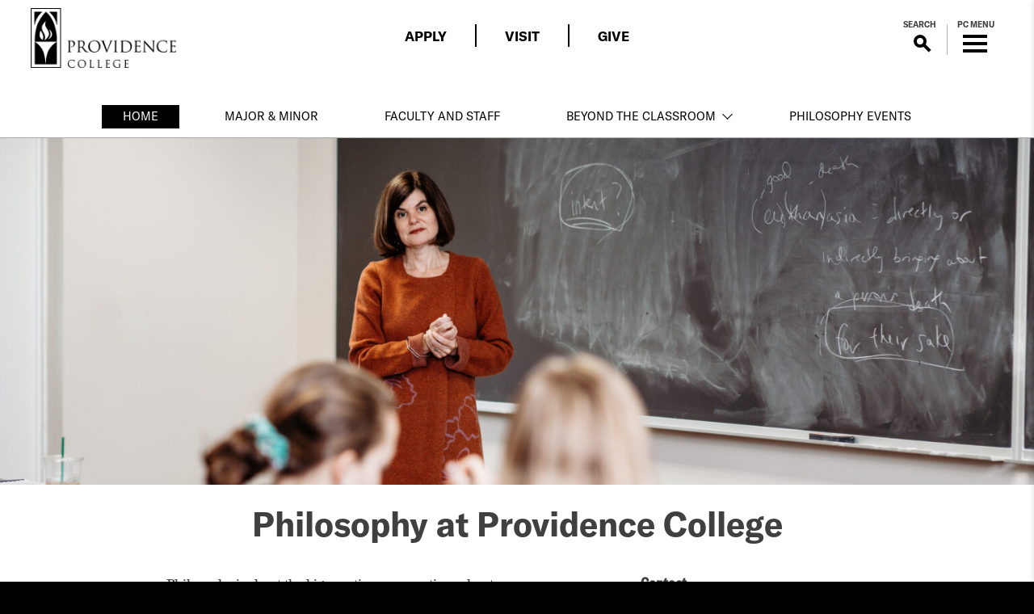

--- FILE ---
content_type: text/html; charset=UTF-8
request_url: https://philosophy.providence.edu/
body_size: 43415
content:
<!DOCTYPE html>
<html lang="en-US">
<head>
<script id="cookieyes" type="text/javascript" src="https://cdn-cookieyes.com/client_data/aa7261268a4445a7487d4a6a/script.js">
</script> <!-- End cookieyes banner -->
<meta charset="UTF-8"><script type="text/javascript">(window.NREUM||(NREUM={})).init={privacy:{cookies_enabled:true},ajax:{deny_list:["bam.nr-data.net"]},feature_flags:["soft_nav"],distributed_tracing:{enabled:true}};(window.NREUM||(NREUM={})).loader_config={agentID:"601318414",accountID:"3455397",trustKey:"66686",xpid:"VwICVFVaDxAFXVZWBwYDVFE=",licenseKey:"NRJS-99d55768ec048e20e29",applicationID:"597407425",browserID:"601318414"};;/*! For license information please see nr-loader-spa-1.308.0.min.js.LICENSE.txt */
(()=>{var e,t,r={384:(e,t,r)=>{"use strict";r.d(t,{NT:()=>a,US:()=>u,Zm:()=>o,bQ:()=>d,dV:()=>c,pV:()=>l});var n=r(6154),i=r(1863),s=r(1910);const a={beacon:"bam.nr-data.net",errorBeacon:"bam.nr-data.net"};function o(){return n.gm.NREUM||(n.gm.NREUM={}),void 0===n.gm.newrelic&&(n.gm.newrelic=n.gm.NREUM),n.gm.NREUM}function c(){let e=o();return e.o||(e.o={ST:n.gm.setTimeout,SI:n.gm.setImmediate||n.gm.setInterval,CT:n.gm.clearTimeout,XHR:n.gm.XMLHttpRequest,REQ:n.gm.Request,EV:n.gm.Event,PR:n.gm.Promise,MO:n.gm.MutationObserver,FETCH:n.gm.fetch,WS:n.gm.WebSocket},(0,s.i)(...Object.values(e.o))),e}function d(e,t){let r=o();r.initializedAgents??={},t.initializedAt={ms:(0,i.t)(),date:new Date},r.initializedAgents[e]=t}function u(e,t){o()[e]=t}function l(){return function(){let e=o();const t=e.info||{};e.info={beacon:a.beacon,errorBeacon:a.errorBeacon,...t}}(),function(){let e=o();const t=e.init||{};e.init={...t}}(),c(),function(){let e=o();const t=e.loader_config||{};e.loader_config={...t}}(),o()}},782:(e,t,r)=>{"use strict";r.d(t,{T:()=>n});const n=r(860).K7.pageViewTiming},860:(e,t,r)=>{"use strict";r.d(t,{$J:()=>u,K7:()=>c,P3:()=>d,XX:()=>i,Yy:()=>o,df:()=>s,qY:()=>n,v4:()=>a});const n="events",i="jserrors",s="browser/blobs",a="rum",o="browser/logs",c={ajax:"ajax",genericEvents:"generic_events",jserrors:i,logging:"logging",metrics:"metrics",pageAction:"page_action",pageViewEvent:"page_view_event",pageViewTiming:"page_view_timing",sessionReplay:"session_replay",sessionTrace:"session_trace",softNav:"soft_navigations",spa:"spa"},d={[c.pageViewEvent]:1,[c.pageViewTiming]:2,[c.metrics]:3,[c.jserrors]:4,[c.spa]:5,[c.ajax]:6,[c.sessionTrace]:7,[c.softNav]:8,[c.sessionReplay]:9,[c.logging]:10,[c.genericEvents]:11},u={[c.pageViewEvent]:a,[c.pageViewTiming]:n,[c.ajax]:n,[c.spa]:n,[c.softNav]:n,[c.metrics]:i,[c.jserrors]:i,[c.sessionTrace]:s,[c.sessionReplay]:s,[c.logging]:o,[c.genericEvents]:"ins"}},944:(e,t,r)=>{"use strict";r.d(t,{R:()=>i});var n=r(3241);function i(e,t){"function"==typeof console.debug&&(console.debug("New Relic Warning: https://github.com/newrelic/newrelic-browser-agent/blob/main/docs/warning-codes.md#".concat(e),t),(0,n.W)({agentIdentifier:null,drained:null,type:"data",name:"warn",feature:"warn",data:{code:e,secondary:t}}))}},993:(e,t,r)=>{"use strict";r.d(t,{A$:()=>s,ET:()=>a,TZ:()=>o,p_:()=>i});var n=r(860);const i={ERROR:"ERROR",WARN:"WARN",INFO:"INFO",DEBUG:"DEBUG",TRACE:"TRACE"},s={OFF:0,ERROR:1,WARN:2,INFO:3,DEBUG:4,TRACE:5},a="log",o=n.K7.logging},1541:(e,t,r)=>{"use strict";r.d(t,{U:()=>i,f:()=>n});const n={MFE:"MFE",BA:"BA"};function i(e,t){if(2!==t?.harvestEndpointVersion)return{};const r=t.agentRef.runtime.appMetadata.agents[0].entityGuid;return e?{"source.id":e.id,"source.name":e.name,"source.type":e.type,"parent.id":e.parent?.id||r,"parent.type":e.parent?.type||n.BA}:{"entity.guid":r,appId:t.agentRef.info.applicationID}}},1687:(e,t,r)=>{"use strict";r.d(t,{Ak:()=>d,Ze:()=>h,x3:()=>u});var n=r(3241),i=r(7836),s=r(3606),a=r(860),o=r(2646);const c={};function d(e,t){const r={staged:!1,priority:a.P3[t]||0};l(e),c[e].get(t)||c[e].set(t,r)}function u(e,t){e&&c[e]&&(c[e].get(t)&&c[e].delete(t),p(e,t,!1),c[e].size&&f(e))}function l(e){if(!e)throw new Error("agentIdentifier required");c[e]||(c[e]=new Map)}function h(e="",t="feature",r=!1){if(l(e),!e||!c[e].get(t)||r)return p(e,t);c[e].get(t).staged=!0,f(e)}function f(e){const t=Array.from(c[e]);t.every(([e,t])=>t.staged)&&(t.sort((e,t)=>e[1].priority-t[1].priority),t.forEach(([t])=>{c[e].delete(t),p(e,t)}))}function p(e,t,r=!0){const a=e?i.ee.get(e):i.ee,c=s.i.handlers;if(!a.aborted&&a.backlog&&c){if((0,n.W)({agentIdentifier:e,type:"lifecycle",name:"drain",feature:t}),r){const e=a.backlog[t],r=c[t];if(r){for(let t=0;e&&t<e.length;++t)g(e[t],r);Object.entries(r).forEach(([e,t])=>{Object.values(t||{}).forEach(t=>{t[0]?.on&&t[0]?.context()instanceof o.y&&t[0].on(e,t[1])})})}}a.isolatedBacklog||delete c[t],a.backlog[t]=null,a.emit("drain-"+t,[])}}function g(e,t){var r=e[1];Object.values(t[r]||{}).forEach(t=>{var r=e[0];if(t[0]===r){var n=t[1],i=e[3],s=e[2];n.apply(i,s)}})}},1738:(e,t,r)=>{"use strict";r.d(t,{U:()=>f,Y:()=>h});var n=r(3241),i=r(9908),s=r(1863),a=r(944),o=r(5701),c=r(3969),d=r(8362),u=r(860),l=r(4261);function h(e,t,r,s){const h=s||r;!h||h[e]&&h[e]!==d.d.prototype[e]||(h[e]=function(){(0,i.p)(c.xV,["API/"+e+"/called"],void 0,u.K7.metrics,r.ee),(0,n.W)({agentIdentifier:r.agentIdentifier,drained:!!o.B?.[r.agentIdentifier],type:"data",name:"api",feature:l.Pl+e,data:{}});try{return t.apply(this,arguments)}catch(e){(0,a.R)(23,e)}})}function f(e,t,r,n,a){const o=e.info;null===r?delete o.jsAttributes[t]:o.jsAttributes[t]=r,(a||null===r)&&(0,i.p)(l.Pl+n,[(0,s.t)(),t,r],void 0,"session",e.ee)}},1741:(e,t,r)=>{"use strict";r.d(t,{W:()=>s});var n=r(944),i=r(4261);class s{#e(e,...t){if(this[e]!==s.prototype[e])return this[e](...t);(0,n.R)(35,e)}addPageAction(e,t){return this.#e(i.hG,e,t)}register(e){return this.#e(i.eY,e)}recordCustomEvent(e,t){return this.#e(i.fF,e,t)}setPageViewName(e,t){return this.#e(i.Fw,e,t)}setCustomAttribute(e,t,r){return this.#e(i.cD,e,t,r)}noticeError(e,t){return this.#e(i.o5,e,t)}setUserId(e,t=!1){return this.#e(i.Dl,e,t)}setApplicationVersion(e){return this.#e(i.nb,e)}setErrorHandler(e){return this.#e(i.bt,e)}addRelease(e,t){return this.#e(i.k6,e,t)}log(e,t){return this.#e(i.$9,e,t)}start(){return this.#e(i.d3)}finished(e){return this.#e(i.BL,e)}recordReplay(){return this.#e(i.CH)}pauseReplay(){return this.#e(i.Tb)}addToTrace(e){return this.#e(i.U2,e)}setCurrentRouteName(e){return this.#e(i.PA,e)}interaction(e){return this.#e(i.dT,e)}wrapLogger(e,t,r){return this.#e(i.Wb,e,t,r)}measure(e,t){return this.#e(i.V1,e,t)}consent(e){return this.#e(i.Pv,e)}}},1863:(e,t,r)=>{"use strict";function n(){return Math.floor(performance.now())}r.d(t,{t:()=>n})},1910:(e,t,r)=>{"use strict";r.d(t,{i:()=>s});var n=r(944);const i=new Map;function s(...e){return e.every(e=>{if(i.has(e))return i.get(e);const t="function"==typeof e?e.toString():"",r=t.includes("[native code]"),s=t.includes("nrWrapper");return r||s||(0,n.R)(64,e?.name||t),i.set(e,r),r})}},2555:(e,t,r)=>{"use strict";r.d(t,{D:()=>o,f:()=>a});var n=r(384),i=r(8122);const s={beacon:n.NT.beacon,errorBeacon:n.NT.errorBeacon,licenseKey:void 0,applicationID:void 0,sa:void 0,queueTime:void 0,applicationTime:void 0,ttGuid:void 0,user:void 0,account:void 0,product:void 0,extra:void 0,jsAttributes:{},userAttributes:void 0,atts:void 0,transactionName:void 0,tNamePlain:void 0};function a(e){try{return!!e.licenseKey&&!!e.errorBeacon&&!!e.applicationID}catch(e){return!1}}const o=e=>(0,i.a)(e,s)},2614:(e,t,r)=>{"use strict";r.d(t,{BB:()=>a,H3:()=>n,g:()=>d,iL:()=>c,tS:()=>o,uh:()=>i,wk:()=>s});const n="NRBA",i="SESSION",s=144e5,a=18e5,o={STARTED:"session-started",PAUSE:"session-pause",RESET:"session-reset",RESUME:"session-resume",UPDATE:"session-update"},c={SAME_TAB:"same-tab",CROSS_TAB:"cross-tab"},d={OFF:0,FULL:1,ERROR:2}},2646:(e,t,r)=>{"use strict";r.d(t,{y:()=>n});class n{constructor(e){this.contextId=e}}},2843:(e,t,r)=>{"use strict";r.d(t,{G:()=>s,u:()=>i});var n=r(3878);function i(e,t=!1,r,i){(0,n.DD)("visibilitychange",function(){if(t)return void("hidden"===document.visibilityState&&e());e(document.visibilityState)},r,i)}function s(e,t,r){(0,n.sp)("pagehide",e,t,r)}},3241:(e,t,r)=>{"use strict";r.d(t,{W:()=>s});var n=r(6154);const i="newrelic";function s(e={}){try{n.gm.dispatchEvent(new CustomEvent(i,{detail:e}))}catch(e){}}},3304:(e,t,r)=>{"use strict";r.d(t,{A:()=>s});var n=r(7836);const i=()=>{const e=new WeakSet;return(t,r)=>{if("object"==typeof r&&null!==r){if(e.has(r))return;e.add(r)}return r}};function s(e){try{return JSON.stringify(e,i())??""}catch(e){try{n.ee.emit("internal-error",[e])}catch(e){}return""}}},3333:(e,t,r)=>{"use strict";r.d(t,{$v:()=>u,TZ:()=>n,Xh:()=>c,Zp:()=>i,kd:()=>d,mq:()=>o,nf:()=>a,qN:()=>s});const n=r(860).K7.genericEvents,i=["auxclick","click","copy","keydown","paste","scrollend"],s=["focus","blur"],a=4,o=1e3,c=2e3,d=["PageAction","UserAction","BrowserPerformance"],u={RESOURCES:"experimental.resources",REGISTER:"register"}},3434:(e,t,r)=>{"use strict";r.d(t,{Jt:()=>s,YM:()=>d});var n=r(7836),i=r(5607);const s="nr@original:".concat(i.W),a=50;var o=Object.prototype.hasOwnProperty,c=!1;function d(e,t){return e||(e=n.ee),r.inPlace=function(e,t,n,i,s){n||(n="");const a="-"===n.charAt(0);for(let o=0;o<t.length;o++){const c=t[o],d=e[c];l(d)||(e[c]=r(d,a?c+n:n,i,c,s))}},r.flag=s,r;function r(t,r,n,c,d){return l(t)?t:(r||(r=""),nrWrapper[s]=t,function(e,t,r){if(Object.defineProperty&&Object.keys)try{return Object.keys(e).forEach(function(r){Object.defineProperty(t,r,{get:function(){return e[r]},set:function(t){return e[r]=t,t}})}),t}catch(e){u([e],r)}for(var n in e)o.call(e,n)&&(t[n]=e[n])}(t,nrWrapper,e),nrWrapper);function nrWrapper(){var s,o,l,h;let f;try{o=this,s=[...arguments],l="function"==typeof n?n(s,o):n||{}}catch(t){u([t,"",[s,o,c],l],e)}i(r+"start",[s,o,c],l,d);const p=performance.now();let g;try{return h=t.apply(o,s),g=performance.now(),h}catch(e){throw g=performance.now(),i(r+"err",[s,o,e],l,d),f=e,f}finally{const e=g-p,t={start:p,end:g,duration:e,isLongTask:e>=a,methodName:c,thrownError:f};t.isLongTask&&i("long-task",[t,o],l,d),i(r+"end",[s,o,h],l,d)}}}function i(r,n,i,s){if(!c||t){var a=c;c=!0;try{e.emit(r,n,i,t,s)}catch(t){u([t,r,n,i],e)}c=a}}}function u(e,t){t||(t=n.ee);try{t.emit("internal-error",e)}catch(e){}}function l(e){return!(e&&"function"==typeof e&&e.apply&&!e[s])}},3606:(e,t,r)=>{"use strict";r.d(t,{i:()=>s});var n=r(9908);s.on=a;var i=s.handlers={};function s(e,t,r,s){a(s||n.d,i,e,t,r)}function a(e,t,r,i,s){s||(s="feature"),e||(e=n.d);var a=t[s]=t[s]||{};(a[r]=a[r]||[]).push([e,i])}},3738:(e,t,r)=>{"use strict";r.d(t,{He:()=>i,Kp:()=>o,Lc:()=>d,Rz:()=>u,TZ:()=>n,bD:()=>s,d3:()=>a,jx:()=>l,sl:()=>h,uP:()=>c});const n=r(860).K7.sessionTrace,i="bstResource",s="resource",a="-start",o="-end",c="fn"+a,d="fn"+o,u="pushState",l=1e3,h=3e4},3785:(e,t,r)=>{"use strict";r.d(t,{R:()=>c,b:()=>d});var n=r(9908),i=r(1863),s=r(860),a=r(3969),o=r(993);function c(e,t,r={},c=o.p_.INFO,d=!0,u,l=(0,i.t)()){(0,n.p)(a.xV,["API/logging/".concat(c.toLowerCase(),"/called")],void 0,s.K7.metrics,e),(0,n.p)(o.ET,[l,t,r,c,d,u],void 0,s.K7.logging,e)}function d(e){return"string"==typeof e&&Object.values(o.p_).some(t=>t===e.toUpperCase().trim())}},3878:(e,t,r)=>{"use strict";function n(e,t){return{capture:e,passive:!1,signal:t}}function i(e,t,r=!1,i){window.addEventListener(e,t,n(r,i))}function s(e,t,r=!1,i){document.addEventListener(e,t,n(r,i))}r.d(t,{DD:()=>s,jT:()=>n,sp:()=>i})},3962:(e,t,r)=>{"use strict";r.d(t,{AM:()=>a,O2:()=>l,OV:()=>s,Qu:()=>h,TZ:()=>c,ih:()=>f,pP:()=>o,t1:()=>u,tC:()=>i,wD:()=>d});var n=r(860);const i=["click","keydown","submit"],s="popstate",a="api",o="initialPageLoad",c=n.K7.softNav,d=5e3,u=500,l={INITIAL_PAGE_LOAD:"",ROUTE_CHANGE:1,UNSPECIFIED:2},h={INTERACTION:1,AJAX:2,CUSTOM_END:3,CUSTOM_TRACER:4},f={IP:"in progress",PF:"pending finish",FIN:"finished",CAN:"cancelled"}},3969:(e,t,r)=>{"use strict";r.d(t,{TZ:()=>n,XG:()=>o,rs:()=>i,xV:()=>a,z_:()=>s});const n=r(860).K7.metrics,i="sm",s="cm",a="storeSupportabilityMetrics",o="storeEventMetrics"},4234:(e,t,r)=>{"use strict";r.d(t,{W:()=>s});var n=r(7836),i=r(1687);class s{constructor(e,t){this.agentIdentifier=e,this.ee=n.ee.get(e),this.featureName=t,this.blocked=!1}deregisterDrain(){(0,i.x3)(this.agentIdentifier,this.featureName)}}},4261:(e,t,r)=>{"use strict";r.d(t,{$9:()=>u,BL:()=>c,CH:()=>p,Dl:()=>R,Fw:()=>w,PA:()=>v,Pl:()=>n,Pv:()=>A,Tb:()=>h,U2:()=>a,V1:()=>E,Wb:()=>T,bt:()=>y,cD:()=>b,d3:()=>x,dT:()=>d,eY:()=>g,fF:()=>f,hG:()=>s,hw:()=>i,k6:()=>o,nb:()=>m,o5:()=>l});const n="api-",i=n+"ixn-",s="addPageAction",a="addToTrace",o="addRelease",c="finished",d="interaction",u="log",l="noticeError",h="pauseReplay",f="recordCustomEvent",p="recordReplay",g="register",m="setApplicationVersion",v="setCurrentRouteName",b="setCustomAttribute",y="setErrorHandler",w="setPageViewName",R="setUserId",x="start",T="wrapLogger",E="measure",A="consent"},5205:(e,t,r)=>{"use strict";r.d(t,{j:()=>S});var n=r(384),i=r(1741);var s=r(2555),a=r(3333);const o=e=>{if(!e||"string"!=typeof e)return!1;try{document.createDocumentFragment().querySelector(e)}catch{return!1}return!0};var c=r(2614),d=r(944),u=r(8122);const l="[data-nr-mask]",h=e=>(0,u.a)(e,(()=>{const e={feature_flags:[],experimental:{allow_registered_children:!1,resources:!1},mask_selector:"*",block_selector:"[data-nr-block]",mask_input_options:{color:!1,date:!1,"datetime-local":!1,email:!1,month:!1,number:!1,range:!1,search:!1,tel:!1,text:!1,time:!1,url:!1,week:!1,textarea:!1,select:!1,password:!0}};return{ajax:{deny_list:void 0,block_internal:!0,enabled:!0,autoStart:!0},api:{get allow_registered_children(){return e.feature_flags.includes(a.$v.REGISTER)||e.experimental.allow_registered_children},set allow_registered_children(t){e.experimental.allow_registered_children=t},duplicate_registered_data:!1},browser_consent_mode:{enabled:!1},distributed_tracing:{enabled:void 0,exclude_newrelic_header:void 0,cors_use_newrelic_header:void 0,cors_use_tracecontext_headers:void 0,allowed_origins:void 0},get feature_flags(){return e.feature_flags},set feature_flags(t){e.feature_flags=t},generic_events:{enabled:!0,autoStart:!0},harvest:{interval:30},jserrors:{enabled:!0,autoStart:!0},logging:{enabled:!0,autoStart:!0},metrics:{enabled:!0,autoStart:!0},obfuscate:void 0,page_action:{enabled:!0},page_view_event:{enabled:!0,autoStart:!0},page_view_timing:{enabled:!0,autoStart:!0},performance:{capture_marks:!1,capture_measures:!1,capture_detail:!0,resources:{get enabled(){return e.feature_flags.includes(a.$v.RESOURCES)||e.experimental.resources},set enabled(t){e.experimental.resources=t},asset_types:[],first_party_domains:[],ignore_newrelic:!0}},privacy:{cookies_enabled:!0},proxy:{assets:void 0,beacon:void 0},session:{expiresMs:c.wk,inactiveMs:c.BB},session_replay:{autoStart:!0,enabled:!1,preload:!1,sampling_rate:10,error_sampling_rate:100,collect_fonts:!1,inline_images:!1,fix_stylesheets:!0,mask_all_inputs:!0,get mask_text_selector(){return e.mask_selector},set mask_text_selector(t){o(t)?e.mask_selector="".concat(t,",").concat(l):""===t||null===t?e.mask_selector=l:(0,d.R)(5,t)},get block_class(){return"nr-block"},get ignore_class(){return"nr-ignore"},get mask_text_class(){return"nr-mask"},get block_selector(){return e.block_selector},set block_selector(t){o(t)?e.block_selector+=",".concat(t):""!==t&&(0,d.R)(6,t)},get mask_input_options(){return e.mask_input_options},set mask_input_options(t){t&&"object"==typeof t?e.mask_input_options={...t,password:!0}:(0,d.R)(7,t)}},session_trace:{enabled:!0,autoStart:!0},soft_navigations:{enabled:!0,autoStart:!0},spa:{enabled:!0,autoStart:!0},ssl:void 0,user_actions:{enabled:!0,elementAttributes:["id","className","tagName","type"]}}})());var f=r(6154),p=r(9324);let g=0;const m={buildEnv:p.F3,distMethod:p.Xs,version:p.xv,originTime:f.WN},v={consented:!1},b={appMetadata:{},get consented(){return this.session?.state?.consent||v.consented},set consented(e){v.consented=e},customTransaction:void 0,denyList:void 0,disabled:!1,harvester:void 0,isolatedBacklog:!1,isRecording:!1,loaderType:void 0,maxBytes:3e4,obfuscator:void 0,onerror:void 0,ptid:void 0,releaseIds:{},session:void 0,timeKeeper:void 0,registeredEntities:[],jsAttributesMetadata:{bytes:0},get harvestCount(){return++g}},y=e=>{const t=(0,u.a)(e,b),r=Object.keys(m).reduce((e,t)=>(e[t]={value:m[t],writable:!1,configurable:!0,enumerable:!0},e),{});return Object.defineProperties(t,r)};var w=r(5701);const R=e=>{const t=e.startsWith("http");e+="/",r.p=t?e:"https://"+e};var x=r(7836),T=r(3241);const E={accountID:void 0,trustKey:void 0,agentID:void 0,licenseKey:void 0,applicationID:void 0,xpid:void 0},A=e=>(0,u.a)(e,E),_=new Set;function S(e,t={},r,a){let{init:o,info:c,loader_config:d,runtime:u={},exposed:l=!0}=t;if(!c){const e=(0,n.pV)();o=e.init,c=e.info,d=e.loader_config}e.init=h(o||{}),e.loader_config=A(d||{}),c.jsAttributes??={},f.bv&&(c.jsAttributes.isWorker=!0),e.info=(0,s.D)(c);const p=e.init,g=[c.beacon,c.errorBeacon];_.has(e.agentIdentifier)||(p.proxy.assets&&(R(p.proxy.assets),g.push(p.proxy.assets)),p.proxy.beacon&&g.push(p.proxy.beacon),e.beacons=[...g],function(e){const t=(0,n.pV)();Object.getOwnPropertyNames(i.W.prototype).forEach(r=>{const n=i.W.prototype[r];if("function"!=typeof n||"constructor"===n)return;let s=t[r];e[r]&&!1!==e.exposed&&"micro-agent"!==e.runtime?.loaderType&&(t[r]=(...t)=>{const n=e[r](...t);return s?s(...t):n})})}(e),(0,n.US)("activatedFeatures",w.B)),u.denyList=[...p.ajax.deny_list||[],...p.ajax.block_internal?g:[]],u.ptid=e.agentIdentifier,u.loaderType=r,e.runtime=y(u),_.has(e.agentIdentifier)||(e.ee=x.ee.get(e.agentIdentifier),e.exposed=l,(0,T.W)({agentIdentifier:e.agentIdentifier,drained:!!w.B?.[e.agentIdentifier],type:"lifecycle",name:"initialize",feature:void 0,data:e.config})),_.add(e.agentIdentifier)}},5270:(e,t,r)=>{"use strict";r.d(t,{Aw:()=>a,SR:()=>s,rF:()=>o});var n=r(384),i=r(7767);function s(e){return!!(0,n.dV)().o.MO&&(0,i.V)(e)&&!0===e?.session_trace.enabled}function a(e){return!0===e?.session_replay.preload&&s(e)}function o(e,t){try{if("string"==typeof t?.type){if("password"===t.type.toLowerCase())return"*".repeat(e?.length||0);if(void 0!==t?.dataset?.nrUnmask||t?.classList?.contains("nr-unmask"))return e}}catch(e){}return"string"==typeof e?e.replace(/[\S]/g,"*"):"*".repeat(e?.length||0)}},5289:(e,t,r)=>{"use strict";r.d(t,{GG:()=>a,Qr:()=>c,sB:()=>o});var n=r(3878),i=r(6389);function s(){return"undefined"==typeof document||"complete"===document.readyState}function a(e,t){if(s())return e();const r=(0,i.J)(e),a=setInterval(()=>{s()&&(clearInterval(a),r())},500);(0,n.sp)("load",r,t)}function o(e){if(s())return e();(0,n.DD)("DOMContentLoaded",e)}function c(e){if(s())return e();(0,n.sp)("popstate",e)}},5607:(e,t,r)=>{"use strict";r.d(t,{W:()=>n});const n=(0,r(9566).bz)()},5701:(e,t,r)=>{"use strict";r.d(t,{B:()=>s,t:()=>a});var n=r(3241);const i=new Set,s={};function a(e,t){const r=t.agentIdentifier;s[r]??={},e&&"object"==typeof e&&(i.has(r)||(t.ee.emit("rumresp",[e]),s[r]=e,i.add(r),(0,n.W)({agentIdentifier:r,loaded:!0,drained:!0,type:"lifecycle",name:"load",feature:void 0,data:e})))}},6154:(e,t,r)=>{"use strict";r.d(t,{OF:()=>d,RI:()=>i,WN:()=>h,bv:()=>s,eN:()=>f,gm:()=>a,lR:()=>l,m:()=>c,mw:()=>o,sb:()=>u});var n=r(1863);const i="undefined"!=typeof window&&!!window.document,s="undefined"!=typeof WorkerGlobalScope&&("undefined"!=typeof self&&self instanceof WorkerGlobalScope&&self.navigator instanceof WorkerNavigator||"undefined"!=typeof globalThis&&globalThis instanceof WorkerGlobalScope&&globalThis.navigator instanceof WorkerNavigator),a=i?window:"undefined"!=typeof WorkerGlobalScope&&("undefined"!=typeof self&&self instanceof WorkerGlobalScope&&self||"undefined"!=typeof globalThis&&globalThis instanceof WorkerGlobalScope&&globalThis),o=Boolean("hidden"===a?.document?.visibilityState),c=""+a?.location,d=/iPad|iPhone|iPod/.test(a.navigator?.userAgent),u=d&&"undefined"==typeof SharedWorker,l=(()=>{const e=a.navigator?.userAgent?.match(/Firefox[/\s](\d+\.\d+)/);return Array.isArray(e)&&e.length>=2?+e[1]:0})(),h=Date.now()-(0,n.t)(),f=()=>"undefined"!=typeof PerformanceNavigationTiming&&a?.performance?.getEntriesByType("navigation")?.[0]?.responseStart},6344:(e,t,r)=>{"use strict";r.d(t,{BB:()=>u,Qb:()=>l,TZ:()=>i,Ug:()=>a,Vh:()=>s,_s:()=>o,bc:()=>d,yP:()=>c});var n=r(2614);const i=r(860).K7.sessionReplay,s="errorDuringReplay",a=.12,o={DomContentLoaded:0,Load:1,FullSnapshot:2,IncrementalSnapshot:3,Meta:4,Custom:5},c={[n.g.ERROR]:15e3,[n.g.FULL]:3e5,[n.g.OFF]:0},d={RESET:{message:"Session was reset",sm:"Reset"},IMPORT:{message:"Recorder failed to import",sm:"Import"},TOO_MANY:{message:"429: Too Many Requests",sm:"Too-Many"},TOO_BIG:{message:"Payload was too large",sm:"Too-Big"},CROSS_TAB:{message:"Session Entity was set to OFF on another tab",sm:"Cross-Tab"},ENTITLEMENTS:{message:"Session Replay is not allowed and will not be started",sm:"Entitlement"}},u=5e3,l={API:"api",RESUME:"resume",SWITCH_TO_FULL:"switchToFull",INITIALIZE:"initialize",PRELOAD:"preload"}},6389:(e,t,r)=>{"use strict";function n(e,t=500,r={}){const n=r?.leading||!1;let i;return(...r)=>{n&&void 0===i&&(e.apply(this,r),i=setTimeout(()=>{i=clearTimeout(i)},t)),n||(clearTimeout(i),i=setTimeout(()=>{e.apply(this,r)},t))}}function i(e){let t=!1;return(...r)=>{t||(t=!0,e.apply(this,r))}}r.d(t,{J:()=>i,s:()=>n})},6630:(e,t,r)=>{"use strict";r.d(t,{T:()=>n});const n=r(860).K7.pageViewEvent},6774:(e,t,r)=>{"use strict";r.d(t,{T:()=>n});const n=r(860).K7.jserrors},7295:(e,t,r)=>{"use strict";r.d(t,{Xv:()=>a,gX:()=>i,iW:()=>s});var n=[];function i(e){if(!e||s(e))return!1;if(0===n.length)return!0;if("*"===n[0].hostname)return!1;for(var t=0;t<n.length;t++){var r=n[t];if(r.hostname.test(e.hostname)&&r.pathname.test(e.pathname))return!1}return!0}function s(e){return void 0===e.hostname}function a(e){if(n=[],e&&e.length)for(var t=0;t<e.length;t++){let r=e[t];if(!r)continue;if("*"===r)return void(n=[{hostname:"*"}]);0===r.indexOf("http://")?r=r.substring(7):0===r.indexOf("https://")&&(r=r.substring(8));const i=r.indexOf("/");let s,a;i>0?(s=r.substring(0,i),a=r.substring(i)):(s=r,a="*");let[c]=s.split(":");n.push({hostname:o(c),pathname:o(a,!0)})}}function o(e,t=!1){const r=e.replace(/[.+?^${}()|[\]\\]/g,e=>"\\"+e).replace(/\*/g,".*?");return new RegExp((t?"^":"")+r+"$")}},7485:(e,t,r)=>{"use strict";r.d(t,{D:()=>i});var n=r(6154);function i(e){if(0===(e||"").indexOf("data:"))return{protocol:"data"};try{const t=new URL(e,location.href),r={port:t.port,hostname:t.hostname,pathname:t.pathname,search:t.search,protocol:t.protocol.slice(0,t.protocol.indexOf(":")),sameOrigin:t.protocol===n.gm?.location?.protocol&&t.host===n.gm?.location?.host};return r.port&&""!==r.port||("http:"===t.protocol&&(r.port="80"),"https:"===t.protocol&&(r.port="443")),r.pathname&&""!==r.pathname?r.pathname.startsWith("/")||(r.pathname="/".concat(r.pathname)):r.pathname="/",r}catch(e){return{}}}},7699:(e,t,r)=>{"use strict";r.d(t,{It:()=>s,KC:()=>o,No:()=>i,qh:()=>a});var n=r(860);const i=16e3,s=1e6,a="SESSION_ERROR",o={[n.K7.logging]:!0,[n.K7.genericEvents]:!1,[n.K7.jserrors]:!1,[n.K7.ajax]:!1}},7767:(e,t,r)=>{"use strict";r.d(t,{V:()=>i});var n=r(6154);const i=e=>n.RI&&!0===e?.privacy.cookies_enabled},7836:(e,t,r)=>{"use strict";r.d(t,{P:()=>o,ee:()=>c});var n=r(384),i=r(8990),s=r(2646),a=r(5607);const o="nr@context:".concat(a.W),c=function e(t,r){var n={},a={},u={},l=!1;try{l=16===r.length&&d.initializedAgents?.[r]?.runtime.isolatedBacklog}catch(e){}var h={on:p,addEventListener:p,removeEventListener:function(e,t){var r=n[e];if(!r)return;for(var i=0;i<r.length;i++)r[i]===t&&r.splice(i,1)},emit:function(e,r,n,i,s){!1!==s&&(s=!0);if(c.aborted&&!i)return;t&&s&&t.emit(e,r,n);var o=f(n);g(e).forEach(e=>{e.apply(o,r)});var d=v()[a[e]];d&&d.push([h,e,r,o]);return o},get:m,listeners:g,context:f,buffer:function(e,t){const r=v();if(t=t||"feature",h.aborted)return;Object.entries(e||{}).forEach(([e,n])=>{a[n]=t,t in r||(r[t]=[])})},abort:function(){h._aborted=!0,Object.keys(h.backlog).forEach(e=>{delete h.backlog[e]})},isBuffering:function(e){return!!v()[a[e]]},debugId:r,backlog:l?{}:t&&"object"==typeof t.backlog?t.backlog:{},isolatedBacklog:l};return Object.defineProperty(h,"aborted",{get:()=>{let e=h._aborted||!1;return e||(t&&(e=t.aborted),e)}}),h;function f(e){return e&&e instanceof s.y?e:e?(0,i.I)(e,o,()=>new s.y(o)):new s.y(o)}function p(e,t){n[e]=g(e).concat(t)}function g(e){return n[e]||[]}function m(t){return u[t]=u[t]||e(h,t)}function v(){return h.backlog}}(void 0,"globalEE"),d=(0,n.Zm)();d.ee||(d.ee=c)},8122:(e,t,r)=>{"use strict";r.d(t,{a:()=>i});var n=r(944);function i(e,t){try{if(!e||"object"!=typeof e)return(0,n.R)(3);if(!t||"object"!=typeof t)return(0,n.R)(4);const r=Object.create(Object.getPrototypeOf(t),Object.getOwnPropertyDescriptors(t)),s=0===Object.keys(r).length?e:r;for(let a in s)if(void 0!==e[a])try{if(null===e[a]){r[a]=null;continue}Array.isArray(e[a])&&Array.isArray(t[a])?r[a]=Array.from(new Set([...e[a],...t[a]])):"object"==typeof e[a]&&"object"==typeof t[a]?r[a]=i(e[a],t[a]):r[a]=e[a]}catch(e){r[a]||(0,n.R)(1,e)}return r}catch(e){(0,n.R)(2,e)}}},8139:(e,t,r)=>{"use strict";r.d(t,{u:()=>h});var n=r(7836),i=r(3434),s=r(8990),a=r(6154);const o={},c=a.gm.XMLHttpRequest,d="addEventListener",u="removeEventListener",l="nr@wrapped:".concat(n.P);function h(e){var t=function(e){return(e||n.ee).get("events")}(e);if(o[t.debugId]++)return t;o[t.debugId]=1;var r=(0,i.YM)(t,!0);function h(e){r.inPlace(e,[d,u],"-",p)}function p(e,t){return e[1]}return"getPrototypeOf"in Object&&(a.RI&&f(document,h),c&&f(c.prototype,h),f(a.gm,h)),t.on(d+"-start",function(e,t){var n=e[1];if(null!==n&&("function"==typeof n||"object"==typeof n)&&"newrelic"!==e[0]){var i=(0,s.I)(n,l,function(){var e={object:function(){if("function"!=typeof n.handleEvent)return;return n.handleEvent.apply(n,arguments)},function:n}[typeof n];return e?r(e,"fn-",null,e.name||"anonymous"):n});this.wrapped=e[1]=i}}),t.on(u+"-start",function(e){e[1]=this.wrapped||e[1]}),t}function f(e,t,...r){let n=e;for(;"object"==typeof n&&!Object.prototype.hasOwnProperty.call(n,d);)n=Object.getPrototypeOf(n);n&&t(n,...r)}},8362:(e,t,r)=>{"use strict";r.d(t,{d:()=>s});var n=r(9566),i=r(1741);class s extends i.W{agentIdentifier=(0,n.LA)(16)}},8374:(e,t,r)=>{r.nc=(()=>{try{return document?.currentScript?.nonce}catch(e){}return""})()},8990:(e,t,r)=>{"use strict";r.d(t,{I:()=>i});var n=Object.prototype.hasOwnProperty;function i(e,t,r){if(n.call(e,t))return e[t];var i=r();if(Object.defineProperty&&Object.keys)try{return Object.defineProperty(e,t,{value:i,writable:!0,enumerable:!1}),i}catch(e){}return e[t]=i,i}},9119:(e,t,r)=>{"use strict";r.d(t,{L:()=>s});var n=/([^?#]*)[^#]*(#[^?]*|$).*/,i=/([^?#]*)().*/;function s(e,t){return e?e.replace(t?n:i,"$1$2"):e}},9300:(e,t,r)=>{"use strict";r.d(t,{T:()=>n});const n=r(860).K7.ajax},9324:(e,t,r)=>{"use strict";r.d(t,{AJ:()=>a,F3:()=>i,Xs:()=>s,Yq:()=>o,xv:()=>n});const n="1.308.0",i="PROD",s="CDN",a="@newrelic/rrweb",o="1.0.1"},9566:(e,t,r)=>{"use strict";r.d(t,{LA:()=>o,ZF:()=>c,bz:()=>a,el:()=>d});var n=r(6154);const i="xxxxxxxx-xxxx-4xxx-yxxx-xxxxxxxxxxxx";function s(e,t){return e?15&e[t]:16*Math.random()|0}function a(){const e=n.gm?.crypto||n.gm?.msCrypto;let t,r=0;return e&&e.getRandomValues&&(t=e.getRandomValues(new Uint8Array(30))),i.split("").map(e=>"x"===e?s(t,r++).toString(16):"y"===e?(3&s()|8).toString(16):e).join("")}function o(e){const t=n.gm?.crypto||n.gm?.msCrypto;let r,i=0;t&&t.getRandomValues&&(r=t.getRandomValues(new Uint8Array(e)));const a=[];for(var o=0;o<e;o++)a.push(s(r,i++).toString(16));return a.join("")}function c(){return o(16)}function d(){return o(32)}},9908:(e,t,r)=>{"use strict";r.d(t,{d:()=>n,p:()=>i});var n=r(7836).ee.get("handle");function i(e,t,r,i,s){s?(s.buffer([e],i),s.emit(e,t,r)):(n.buffer([e],i),n.emit(e,t,r))}}},n={};function i(e){var t=n[e];if(void 0!==t)return t.exports;var s=n[e]={exports:{}};return r[e](s,s.exports,i),s.exports}i.m=r,i.d=(e,t)=>{for(var r in t)i.o(t,r)&&!i.o(e,r)&&Object.defineProperty(e,r,{enumerable:!0,get:t[r]})},i.f={},i.e=e=>Promise.all(Object.keys(i.f).reduce((t,r)=>(i.f[r](e,t),t),[])),i.u=e=>({212:"nr-spa-compressor",249:"nr-spa-recorder",478:"nr-spa"}[e]+"-1.308.0.min.js"),i.o=(e,t)=>Object.prototype.hasOwnProperty.call(e,t),e={},t="NRBA-1.308.0.PROD:",i.l=(r,n,s,a)=>{if(e[r])e[r].push(n);else{var o,c;if(void 0!==s)for(var d=document.getElementsByTagName("script"),u=0;u<d.length;u++){var l=d[u];if(l.getAttribute("src")==r||l.getAttribute("data-webpack")==t+s){o=l;break}}if(!o){c=!0;var h={478:"sha512-RSfSVnmHk59T/uIPbdSE0LPeqcEdF4/+XhfJdBuccH5rYMOEZDhFdtnh6X6nJk7hGpzHd9Ujhsy7lZEz/ORYCQ==",249:"sha512-ehJXhmntm85NSqW4MkhfQqmeKFulra3klDyY0OPDUE+sQ3GokHlPh1pmAzuNy//3j4ac6lzIbmXLvGQBMYmrkg==",212:"sha512-B9h4CR46ndKRgMBcK+j67uSR2RCnJfGefU+A7FrgR/k42ovXy5x/MAVFiSvFxuVeEk/pNLgvYGMp1cBSK/G6Fg=="};(o=document.createElement("script")).charset="utf-8",i.nc&&o.setAttribute("nonce",i.nc),o.setAttribute("data-webpack",t+s),o.src=r,0!==o.src.indexOf(window.location.origin+"/")&&(o.crossOrigin="anonymous"),h[a]&&(o.integrity=h[a])}e[r]=[n];var f=(t,n)=>{o.onerror=o.onload=null,clearTimeout(p);var i=e[r];if(delete e[r],o.parentNode&&o.parentNode.removeChild(o),i&&i.forEach(e=>e(n)),t)return t(n)},p=setTimeout(f.bind(null,void 0,{type:"timeout",target:o}),12e4);o.onerror=f.bind(null,o.onerror),o.onload=f.bind(null,o.onload),c&&document.head.appendChild(o)}},i.r=e=>{"undefined"!=typeof Symbol&&Symbol.toStringTag&&Object.defineProperty(e,Symbol.toStringTag,{value:"Module"}),Object.defineProperty(e,"__esModule",{value:!0})},i.p="https://js-agent.newrelic.com/",(()=>{var e={38:0,788:0};i.f.j=(t,r)=>{var n=i.o(e,t)?e[t]:void 0;if(0!==n)if(n)r.push(n[2]);else{var s=new Promise((r,i)=>n=e[t]=[r,i]);r.push(n[2]=s);var a=i.p+i.u(t),o=new Error;i.l(a,r=>{if(i.o(e,t)&&(0!==(n=e[t])&&(e[t]=void 0),n)){var s=r&&("load"===r.type?"missing":r.type),a=r&&r.target&&r.target.src;o.message="Loading chunk "+t+" failed: ("+s+": "+a+")",o.name="ChunkLoadError",o.type=s,o.request=a,n[1](o)}},"chunk-"+t,t)}};var t=(t,r)=>{var n,s,[a,o,c]=r,d=0;if(a.some(t=>0!==e[t])){for(n in o)i.o(o,n)&&(i.m[n]=o[n]);if(c)c(i)}for(t&&t(r);d<a.length;d++)s=a[d],i.o(e,s)&&e[s]&&e[s][0](),e[s]=0},r=self["webpackChunk:NRBA-1.308.0.PROD"]=self["webpackChunk:NRBA-1.308.0.PROD"]||[];r.forEach(t.bind(null,0)),r.push=t.bind(null,r.push.bind(r))})(),(()=>{"use strict";i(8374);var e=i(8362),t=i(860);const r=Object.values(t.K7);var n=i(5205);var s=i(9908),a=i(1863),o=i(4261),c=i(1738);var d=i(1687),u=i(4234),l=i(5289),h=i(6154),f=i(944),p=i(5270),g=i(7767),m=i(6389),v=i(7699);class b extends u.W{constructor(e,t){super(e.agentIdentifier,t),this.agentRef=e,this.abortHandler=void 0,this.featAggregate=void 0,this.loadedSuccessfully=void 0,this.onAggregateImported=new Promise(e=>{this.loadedSuccessfully=e}),this.deferred=Promise.resolve(),!1===e.init[this.featureName].autoStart?this.deferred=new Promise((t,r)=>{this.ee.on("manual-start-all",(0,m.J)(()=>{(0,d.Ak)(e.agentIdentifier,this.featureName),t()}))}):(0,d.Ak)(e.agentIdentifier,t)}importAggregator(e,t,r={}){if(this.featAggregate)return;const n=async()=>{let n;await this.deferred;try{if((0,g.V)(e.init)){const{setupAgentSession:t}=await i.e(478).then(i.bind(i,8766));n=t(e)}}catch(e){(0,f.R)(20,e),this.ee.emit("internal-error",[e]),(0,s.p)(v.qh,[e],void 0,this.featureName,this.ee)}try{if(!this.#t(this.featureName,n,e.init))return(0,d.Ze)(this.agentIdentifier,this.featureName),void this.loadedSuccessfully(!1);const{Aggregate:i}=await t();this.featAggregate=new i(e,r),e.runtime.harvester.initializedAggregates.push(this.featAggregate),this.loadedSuccessfully(!0)}catch(e){(0,f.R)(34,e),this.abortHandler?.(),(0,d.Ze)(this.agentIdentifier,this.featureName,!0),this.loadedSuccessfully(!1),this.ee&&this.ee.abort()}};h.RI?(0,l.GG)(()=>n(),!0):n()}#t(e,r,n){if(this.blocked)return!1;switch(e){case t.K7.sessionReplay:return(0,p.SR)(n)&&!!r;case t.K7.sessionTrace:return!!r;default:return!0}}}var y=i(6630),w=i(2614),R=i(3241);class x extends b{static featureName=y.T;constructor(e){var t;super(e,y.T),this.setupInspectionEvents(e.agentIdentifier),t=e,(0,c.Y)(o.Fw,function(e,r){"string"==typeof e&&("/"!==e.charAt(0)&&(e="/"+e),t.runtime.customTransaction=(r||"http://custom.transaction")+e,(0,s.p)(o.Pl+o.Fw,[(0,a.t)()],void 0,void 0,t.ee))},t),this.importAggregator(e,()=>i.e(478).then(i.bind(i,2467)))}setupInspectionEvents(e){const t=(t,r)=>{t&&(0,R.W)({agentIdentifier:e,timeStamp:t.timeStamp,loaded:"complete"===t.target.readyState,type:"window",name:r,data:t.target.location+""})};(0,l.sB)(e=>{t(e,"DOMContentLoaded")}),(0,l.GG)(e=>{t(e,"load")}),(0,l.Qr)(e=>{t(e,"navigate")}),this.ee.on(w.tS.UPDATE,(t,r)=>{(0,R.W)({agentIdentifier:e,type:"lifecycle",name:"session",data:r})})}}var T=i(384);class E extends e.d{constructor(e){var t;(super(),h.gm)?(this.features={},(0,T.bQ)(this.agentIdentifier,this),this.desiredFeatures=new Set(e.features||[]),this.desiredFeatures.add(x),(0,n.j)(this,e,e.loaderType||"agent"),t=this,(0,c.Y)(o.cD,function(e,r,n=!1){if("string"==typeof e){if(["string","number","boolean"].includes(typeof r)||null===r)return(0,c.U)(t,e,r,o.cD,n);(0,f.R)(40,typeof r)}else(0,f.R)(39,typeof e)},t),function(e){(0,c.Y)(o.Dl,function(t,r=!1){if("string"!=typeof t&&null!==t)return void(0,f.R)(41,typeof t);const n=e.info.jsAttributes["enduser.id"];r&&null!=n&&n!==t?(0,s.p)(o.Pl+"setUserIdAndResetSession",[t],void 0,"session",e.ee):(0,c.U)(e,"enduser.id",t,o.Dl,!0)},e)}(this),function(e){(0,c.Y)(o.nb,function(t){if("string"==typeof t||null===t)return(0,c.U)(e,"application.version",t,o.nb,!1);(0,f.R)(42,typeof t)},e)}(this),function(e){(0,c.Y)(o.d3,function(){e.ee.emit("manual-start-all")},e)}(this),function(e){(0,c.Y)(o.Pv,function(t=!0){if("boolean"==typeof t){if((0,s.p)(o.Pl+o.Pv,[t],void 0,"session",e.ee),e.runtime.consented=t,t){const t=e.features.page_view_event;t.onAggregateImported.then(e=>{const r=t.featAggregate;e&&!r.sentRum&&r.sendRum()})}}else(0,f.R)(65,typeof t)},e)}(this),this.run()):(0,f.R)(21)}get config(){return{info:this.info,init:this.init,loader_config:this.loader_config,runtime:this.runtime}}get api(){return this}run(){try{const e=function(e){const t={};return r.forEach(r=>{t[r]=!!e[r]?.enabled}),t}(this.init),n=[...this.desiredFeatures];n.sort((e,r)=>t.P3[e.featureName]-t.P3[r.featureName]),n.forEach(r=>{if(!e[r.featureName]&&r.featureName!==t.K7.pageViewEvent)return;if(r.featureName===t.K7.spa)return void(0,f.R)(67);const n=function(e){switch(e){case t.K7.ajax:return[t.K7.jserrors];case t.K7.sessionTrace:return[t.K7.ajax,t.K7.pageViewEvent];case t.K7.sessionReplay:return[t.K7.sessionTrace];case t.K7.pageViewTiming:return[t.K7.pageViewEvent];default:return[]}}(r.featureName).filter(e=>!(e in this.features));n.length>0&&(0,f.R)(36,{targetFeature:r.featureName,missingDependencies:n}),this.features[r.featureName]=new r(this)})}catch(e){(0,f.R)(22,e);for(const e in this.features)this.features[e].abortHandler?.();const t=(0,T.Zm)();delete t.initializedAgents[this.agentIdentifier]?.features,delete this.sharedAggregator;return t.ee.get(this.agentIdentifier).abort(),!1}}}var A=i(2843),_=i(782);class S extends b{static featureName=_.T;constructor(e){super(e,_.T),h.RI&&((0,A.u)(()=>(0,s.p)("docHidden",[(0,a.t)()],void 0,_.T,this.ee),!0),(0,A.G)(()=>(0,s.p)("winPagehide",[(0,a.t)()],void 0,_.T,this.ee)),this.importAggregator(e,()=>i.e(478).then(i.bind(i,9917))))}}var O=i(3969);class I extends b{static featureName=O.TZ;constructor(e){super(e,O.TZ),h.RI&&document.addEventListener("securitypolicyviolation",e=>{(0,s.p)(O.xV,["Generic/CSPViolation/Detected"],void 0,this.featureName,this.ee)}),this.importAggregator(e,()=>i.e(478).then(i.bind(i,6555)))}}var N=i(6774),P=i(3878),k=i(3304);class D{constructor(e,t,r,n,i){this.name="UncaughtError",this.message="string"==typeof e?e:(0,k.A)(e),this.sourceURL=t,this.line=r,this.column=n,this.__newrelic=i}}function C(e){return M(e)?e:new D(void 0!==e?.message?e.message:e,e?.filename||e?.sourceURL,e?.lineno||e?.line,e?.colno||e?.col,e?.__newrelic,e?.cause)}function j(e){const t="Unhandled Promise Rejection: ";if(!e?.reason)return;if(M(e.reason)){try{e.reason.message.startsWith(t)||(e.reason.message=t+e.reason.message)}catch(e){}return C(e.reason)}const r=C(e.reason);return(r.message||"").startsWith(t)||(r.message=t+r.message),r}function L(e){if(e.error instanceof SyntaxError&&!/:\d+$/.test(e.error.stack?.trim())){const t=new D(e.message,e.filename,e.lineno,e.colno,e.error.__newrelic,e.cause);return t.name=SyntaxError.name,t}return M(e.error)?e.error:C(e)}function M(e){return e instanceof Error&&!!e.stack}function H(e,r,n,i,o=(0,a.t)()){"string"==typeof e&&(e=new Error(e)),(0,s.p)("err",[e,o,!1,r,n.runtime.isRecording,void 0,i],void 0,t.K7.jserrors,n.ee),(0,s.p)("uaErr",[],void 0,t.K7.genericEvents,n.ee)}var B=i(1541),K=i(993),W=i(3785);function U(e,{customAttributes:t={},level:r=K.p_.INFO}={},n,i,s=(0,a.t)()){(0,W.R)(n.ee,e,t,r,!1,i,s)}function F(e,r,n,i,c=(0,a.t)()){(0,s.p)(o.Pl+o.hG,[c,e,r,i],void 0,t.K7.genericEvents,n.ee)}function V(e,r,n,i,c=(0,a.t)()){const{start:d,end:u,customAttributes:l}=r||{},h={customAttributes:l||{}};if("object"!=typeof h.customAttributes||"string"!=typeof e||0===e.length)return void(0,f.R)(57);const p=(e,t)=>null==e?t:"number"==typeof e?e:e instanceof PerformanceMark?e.startTime:Number.NaN;if(h.start=p(d,0),h.end=p(u,c),Number.isNaN(h.start)||Number.isNaN(h.end))(0,f.R)(57);else{if(h.duration=h.end-h.start,!(h.duration<0))return(0,s.p)(o.Pl+o.V1,[h,e,i],void 0,t.K7.genericEvents,n.ee),h;(0,f.R)(58)}}function G(e,r={},n,i,c=(0,a.t)()){(0,s.p)(o.Pl+o.fF,[c,e,r,i],void 0,t.K7.genericEvents,n.ee)}function z(e){(0,c.Y)(o.eY,function(t){return Y(e,t)},e)}function Y(e,r,n){(0,f.R)(54,"newrelic.register"),r||={},r.type=B.f.MFE,r.licenseKey||=e.info.licenseKey,r.blocked=!1,r.parent=n||{},Array.isArray(r.tags)||(r.tags=[]);const i={};r.tags.forEach(e=>{"name"!==e&&"id"!==e&&(i["source.".concat(e)]=!0)}),r.isolated??=!0;let o=()=>{};const c=e.runtime.registeredEntities;if(!r.isolated){const e=c.find(({metadata:{target:{id:e}}})=>e===r.id&&!r.isolated);if(e)return e}const d=e=>{r.blocked=!0,o=e};function u(e){return"string"==typeof e&&!!e.trim()&&e.trim().length<501||"number"==typeof e}e.init.api.allow_registered_children||d((0,m.J)(()=>(0,f.R)(55))),u(r.id)&&u(r.name)||d((0,m.J)(()=>(0,f.R)(48,r)));const l={addPageAction:(t,n={})=>g(F,[t,{...i,...n},e],r),deregister:()=>{d((0,m.J)(()=>(0,f.R)(68)))},log:(t,n={})=>g(U,[t,{...n,customAttributes:{...i,...n.customAttributes||{}}},e],r),measure:(t,n={})=>g(V,[t,{...n,customAttributes:{...i,...n.customAttributes||{}}},e],r),noticeError:(t,n={})=>g(H,[t,{...i,...n},e],r),register:(t={})=>g(Y,[e,t],l.metadata.target),recordCustomEvent:(t,n={})=>g(G,[t,{...i,...n},e],r),setApplicationVersion:e=>p("application.version",e),setCustomAttribute:(e,t)=>p(e,t),setUserId:e=>p("enduser.id",e),metadata:{customAttributes:i,target:r}},h=()=>(r.blocked&&o(),r.blocked);h()||c.push(l);const p=(e,t)=>{h()||(i[e]=t)},g=(r,n,i)=>{if(h())return;const o=(0,a.t)();(0,s.p)(O.xV,["API/register/".concat(r.name,"/called")],void 0,t.K7.metrics,e.ee);try{if(e.init.api.duplicate_registered_data&&"register"!==r.name){let e=n;if(n[1]instanceof Object){const t={"child.id":i.id,"child.type":i.type};e="customAttributes"in n[1]?[n[0],{...n[1],customAttributes:{...n[1].customAttributes,...t}},...n.slice(2)]:[n[0],{...n[1],...t},...n.slice(2)]}r(...e,void 0,o)}return r(...n,i,o)}catch(e){(0,f.R)(50,e)}};return l}class Z extends b{static featureName=N.T;constructor(e){var t;super(e,N.T),t=e,(0,c.Y)(o.o5,(e,r)=>H(e,r,t),t),function(e){(0,c.Y)(o.bt,function(t){e.runtime.onerror=t},e)}(e),function(e){let t=0;(0,c.Y)(o.k6,function(e,r){++t>10||(this.runtime.releaseIds[e.slice(-200)]=(""+r).slice(-200))},e)}(e),z(e);try{this.removeOnAbort=new AbortController}catch(e){}this.ee.on("internal-error",(t,r)=>{this.abortHandler&&(0,s.p)("ierr",[C(t),(0,a.t)(),!0,{},e.runtime.isRecording,r],void 0,this.featureName,this.ee)}),h.gm.addEventListener("unhandledrejection",t=>{this.abortHandler&&(0,s.p)("err",[j(t),(0,a.t)(),!1,{unhandledPromiseRejection:1},e.runtime.isRecording],void 0,this.featureName,this.ee)},(0,P.jT)(!1,this.removeOnAbort?.signal)),h.gm.addEventListener("error",t=>{this.abortHandler&&(0,s.p)("err",[L(t),(0,a.t)(),!1,{},e.runtime.isRecording],void 0,this.featureName,this.ee)},(0,P.jT)(!1,this.removeOnAbort?.signal)),this.abortHandler=this.#r,this.importAggregator(e,()=>i.e(478).then(i.bind(i,2176)))}#r(){this.removeOnAbort?.abort(),this.abortHandler=void 0}}var q=i(8990);let X=1;function J(e){const t=typeof e;return!e||"object"!==t&&"function"!==t?-1:e===h.gm?0:(0,q.I)(e,"nr@id",function(){return X++})}function Q(e){if("string"==typeof e&&e.length)return e.length;if("object"==typeof e){if("undefined"!=typeof ArrayBuffer&&e instanceof ArrayBuffer&&e.byteLength)return e.byteLength;if("undefined"!=typeof Blob&&e instanceof Blob&&e.size)return e.size;if(!("undefined"!=typeof FormData&&e instanceof FormData))try{return(0,k.A)(e).length}catch(e){return}}}var ee=i(8139),te=i(7836),re=i(3434);const ne={},ie=["open","send"];function se(e){var t=e||te.ee;const r=function(e){return(e||te.ee).get("xhr")}(t);if(void 0===h.gm.XMLHttpRequest)return r;if(ne[r.debugId]++)return r;ne[r.debugId]=1,(0,ee.u)(t);var n=(0,re.YM)(r),i=h.gm.XMLHttpRequest,s=h.gm.MutationObserver,a=h.gm.Promise,o=h.gm.setInterval,c="readystatechange",d=["onload","onerror","onabort","onloadstart","onloadend","onprogress","ontimeout"],u=[],l=h.gm.XMLHttpRequest=function(e){const t=new i(e),s=r.context(t);try{r.emit("new-xhr",[t],s),t.addEventListener(c,(a=s,function(){var e=this;e.readyState>3&&!a.resolved&&(a.resolved=!0,r.emit("xhr-resolved",[],e)),n.inPlace(e,d,"fn-",y)}),(0,P.jT)(!1))}catch(e){(0,f.R)(15,e);try{r.emit("internal-error",[e])}catch(e){}}var a;return t};function p(e,t){n.inPlace(t,["onreadystatechange"],"fn-",y)}if(function(e,t){for(var r in e)t[r]=e[r]}(i,l),l.prototype=i.prototype,n.inPlace(l.prototype,ie,"-xhr-",y),r.on("send-xhr-start",function(e,t){p(e,t),function(e){u.push(e),s&&(g?g.then(b):o?o(b):(m=-m,v.data=m))}(t)}),r.on("open-xhr-start",p),s){var g=a&&a.resolve();if(!o&&!a){var m=1,v=document.createTextNode(m);new s(b).observe(v,{characterData:!0})}}else t.on("fn-end",function(e){e[0]&&e[0].type===c||b()});function b(){for(var e=0;e<u.length;e++)p(0,u[e]);u.length&&(u=[])}function y(e,t){return t}return r}var ae="fetch-",oe=ae+"body-",ce=["arrayBuffer","blob","json","text","formData"],de=h.gm.Request,ue=h.gm.Response,le="prototype";const he={};function fe(e){const t=function(e){return(e||te.ee).get("fetch")}(e);if(!(de&&ue&&h.gm.fetch))return t;if(he[t.debugId]++)return t;function r(e,r,n){var i=e[r];"function"==typeof i&&(e[r]=function(){var e,r=[...arguments],s={};t.emit(n+"before-start",[r],s),s[te.P]&&s[te.P].dt&&(e=s[te.P].dt);var a=i.apply(this,r);return t.emit(n+"start",[r,e],a),a.then(function(e){return t.emit(n+"end",[null,e],a),e},function(e){throw t.emit(n+"end",[e],a),e})})}return he[t.debugId]=1,ce.forEach(e=>{r(de[le],e,oe),r(ue[le],e,oe)}),r(h.gm,"fetch",ae),t.on(ae+"end",function(e,r){var n=this;if(r){var i=r.headers.get("content-length");null!==i&&(n.rxSize=i),t.emit(ae+"done",[null,r],n)}else t.emit(ae+"done",[e],n)}),t}var pe=i(7485),ge=i(9566);class me{constructor(e){this.agentRef=e}generateTracePayload(e){const t=this.agentRef.loader_config;if(!this.shouldGenerateTrace(e)||!t)return null;var r=(t.accountID||"").toString()||null,n=(t.agentID||"").toString()||null,i=(t.trustKey||"").toString()||null;if(!r||!n)return null;var s=(0,ge.ZF)(),a=(0,ge.el)(),o=Date.now(),c={spanId:s,traceId:a,timestamp:o};return(e.sameOrigin||this.isAllowedOrigin(e)&&this.useTraceContextHeadersForCors())&&(c.traceContextParentHeader=this.generateTraceContextParentHeader(s,a),c.traceContextStateHeader=this.generateTraceContextStateHeader(s,o,r,n,i)),(e.sameOrigin&&!this.excludeNewrelicHeader()||!e.sameOrigin&&this.isAllowedOrigin(e)&&this.useNewrelicHeaderForCors())&&(c.newrelicHeader=this.generateTraceHeader(s,a,o,r,n,i)),c}generateTraceContextParentHeader(e,t){return"00-"+t+"-"+e+"-01"}generateTraceContextStateHeader(e,t,r,n,i){return i+"@nr=0-1-"+r+"-"+n+"-"+e+"----"+t}generateTraceHeader(e,t,r,n,i,s){if(!("function"==typeof h.gm?.btoa))return null;var a={v:[0,1],d:{ty:"Browser",ac:n,ap:i,id:e,tr:t,ti:r}};return s&&n!==s&&(a.d.tk=s),btoa((0,k.A)(a))}shouldGenerateTrace(e){return this.agentRef.init?.distributed_tracing?.enabled&&this.isAllowedOrigin(e)}isAllowedOrigin(e){var t=!1;const r=this.agentRef.init?.distributed_tracing;if(e.sameOrigin)t=!0;else if(r?.allowed_origins instanceof Array)for(var n=0;n<r.allowed_origins.length;n++){var i=(0,pe.D)(r.allowed_origins[n]);if(e.hostname===i.hostname&&e.protocol===i.protocol&&e.port===i.port){t=!0;break}}return t}excludeNewrelicHeader(){var e=this.agentRef.init?.distributed_tracing;return!!e&&!!e.exclude_newrelic_header}useNewrelicHeaderForCors(){var e=this.agentRef.init?.distributed_tracing;return!!e&&!1!==e.cors_use_newrelic_header}useTraceContextHeadersForCors(){var e=this.agentRef.init?.distributed_tracing;return!!e&&!!e.cors_use_tracecontext_headers}}var ve=i(9300),be=i(7295);function ye(e){return"string"==typeof e?e:e instanceof(0,T.dV)().o.REQ?e.url:h.gm?.URL&&e instanceof URL?e.href:void 0}var we=["load","error","abort","timeout"],Re=we.length,xe=(0,T.dV)().o.REQ,Te=(0,T.dV)().o.XHR;const Ee="X-NewRelic-App-Data";class Ae extends b{static featureName=ve.T;constructor(e){super(e,ve.T),this.dt=new me(e),this.handler=(e,t,r,n)=>(0,s.p)(e,t,r,n,this.ee);try{const e={xmlhttprequest:"xhr",fetch:"fetch",beacon:"beacon"};h.gm?.performance?.getEntriesByType("resource").forEach(r=>{if(r.initiatorType in e&&0!==r.responseStatus){const n={status:r.responseStatus},i={rxSize:r.transferSize,duration:Math.floor(r.duration),cbTime:0};_e(n,r.name),this.handler("xhr",[n,i,r.startTime,r.responseEnd,e[r.initiatorType]],void 0,t.K7.ajax)}})}catch(e){}fe(this.ee),se(this.ee),function(e,r,n,i){function o(e){var t=this;t.totalCbs=0,t.called=0,t.cbTime=0,t.end=T,t.ended=!1,t.xhrGuids={},t.lastSize=null,t.loadCaptureCalled=!1,t.params=this.params||{},t.metrics=this.metrics||{},t.latestLongtaskEnd=0,e.addEventListener("load",function(r){E(t,e)},(0,P.jT)(!1)),h.lR||e.addEventListener("progress",function(e){t.lastSize=e.loaded},(0,P.jT)(!1))}function c(e){this.params={method:e[0]},_e(this,e[1]),this.metrics={}}function d(t,r){e.loader_config.xpid&&this.sameOrigin&&r.setRequestHeader("X-NewRelic-ID",e.loader_config.xpid);var n=i.generateTracePayload(this.parsedOrigin);if(n){var s=!1;n.newrelicHeader&&(r.setRequestHeader("newrelic",n.newrelicHeader),s=!0),n.traceContextParentHeader&&(r.setRequestHeader("traceparent",n.traceContextParentHeader),n.traceContextStateHeader&&r.setRequestHeader("tracestate",n.traceContextStateHeader),s=!0),s&&(this.dt=n)}}function u(e,t){var n=this.metrics,i=e[0],s=this;if(n&&i){var o=Q(i);o&&(n.txSize=o)}this.startTime=(0,a.t)(),this.body=i,this.listener=function(e){try{"abort"!==e.type||s.loadCaptureCalled||(s.params.aborted=!0),("load"!==e.type||s.called===s.totalCbs&&(s.onloadCalled||"function"!=typeof t.onload)&&"function"==typeof s.end)&&s.end(t)}catch(e){try{r.emit("internal-error",[e])}catch(e){}}};for(var c=0;c<Re;c++)t.addEventListener(we[c],this.listener,(0,P.jT)(!1))}function l(e,t,r){this.cbTime+=e,t?this.onloadCalled=!0:this.called+=1,this.called!==this.totalCbs||!this.onloadCalled&&"function"==typeof r.onload||"function"!=typeof this.end||this.end(r)}function f(e,t){var r=""+J(e)+!!t;this.xhrGuids&&!this.xhrGuids[r]&&(this.xhrGuids[r]=!0,this.totalCbs+=1)}function p(e,t){var r=""+J(e)+!!t;this.xhrGuids&&this.xhrGuids[r]&&(delete this.xhrGuids[r],this.totalCbs-=1)}function g(){this.endTime=(0,a.t)()}function m(e,t){t instanceof Te&&"load"===e[0]&&r.emit("xhr-load-added",[e[1],e[2]],t)}function v(e,t){t instanceof Te&&"load"===e[0]&&r.emit("xhr-load-removed",[e[1],e[2]],t)}function b(e,t,r){t instanceof Te&&("onload"===r&&(this.onload=!0),("load"===(e[0]&&e[0].type)||this.onload)&&(this.xhrCbStart=(0,a.t)()))}function y(e,t){this.xhrCbStart&&r.emit("xhr-cb-time",[(0,a.t)()-this.xhrCbStart,this.onload,t],t)}function w(e){var t,r=e[1]||{};if("string"==typeof e[0]?0===(t=e[0]).length&&h.RI&&(t=""+h.gm.location.href):e[0]&&e[0].url?t=e[0].url:h.gm?.URL&&e[0]&&e[0]instanceof URL?t=e[0].href:"function"==typeof e[0].toString&&(t=e[0].toString()),"string"==typeof t&&0!==t.length){t&&(this.parsedOrigin=(0,pe.D)(t),this.sameOrigin=this.parsedOrigin.sameOrigin);var n=i.generateTracePayload(this.parsedOrigin);if(n&&(n.newrelicHeader||n.traceContextParentHeader))if(e[0]&&e[0].headers)o(e[0].headers,n)&&(this.dt=n);else{var s={};for(var a in r)s[a]=r[a];s.headers=new Headers(r.headers||{}),o(s.headers,n)&&(this.dt=n),e.length>1?e[1]=s:e.push(s)}}function o(e,t){var r=!1;return t.newrelicHeader&&(e.set("newrelic",t.newrelicHeader),r=!0),t.traceContextParentHeader&&(e.set("traceparent",t.traceContextParentHeader),t.traceContextStateHeader&&e.set("tracestate",t.traceContextStateHeader),r=!0),r}}function R(e,t){this.params={},this.metrics={},this.startTime=(0,a.t)(),this.dt=t,e.length>=1&&(this.target=e[0]),e.length>=2&&(this.opts=e[1]);var r=this.opts||{},n=this.target;_e(this,ye(n));var i=(""+(n&&n instanceof xe&&n.method||r.method||"GET")).toUpperCase();this.params.method=i,this.body=r.body,this.txSize=Q(r.body)||0}function x(e,r){if(this.endTime=(0,a.t)(),this.params||(this.params={}),(0,be.iW)(this.params))return;let i;this.params.status=r?r.status:0,"string"==typeof this.rxSize&&this.rxSize.length>0&&(i=+this.rxSize);const s={txSize:this.txSize,rxSize:i,duration:(0,a.t)()-this.startTime};n("xhr",[this.params,s,this.startTime,this.endTime,"fetch"],this,t.K7.ajax)}function T(e){const r=this.params,i=this.metrics;if(!this.ended){this.ended=!0;for(let t=0;t<Re;t++)e.removeEventListener(we[t],this.listener,!1);r.aborted||(0,be.iW)(r)||(i.duration=(0,a.t)()-this.startTime,this.loadCaptureCalled||4!==e.readyState?null==r.status&&(r.status=0):E(this,e),i.cbTime=this.cbTime,n("xhr",[r,i,this.startTime,this.endTime,"xhr"],this,t.K7.ajax))}}function E(e,n){e.params.status=n.status;var i=function(e,t){var r=e.responseType;return"json"===r&&null!==t?t:"arraybuffer"===r||"blob"===r||"json"===r?Q(e.response):"text"===r||""===r||void 0===r?Q(e.responseText):void 0}(n,e.lastSize);if(i&&(e.metrics.rxSize=i),e.sameOrigin&&n.getAllResponseHeaders().indexOf(Ee)>=0){var a=n.getResponseHeader(Ee);a&&((0,s.p)(O.rs,["Ajax/CrossApplicationTracing/Header/Seen"],void 0,t.K7.metrics,r),e.params.cat=a.split(", ").pop())}e.loadCaptureCalled=!0}r.on("new-xhr",o),r.on("open-xhr-start",c),r.on("open-xhr-end",d),r.on("send-xhr-start",u),r.on("xhr-cb-time",l),r.on("xhr-load-added",f),r.on("xhr-load-removed",p),r.on("xhr-resolved",g),r.on("addEventListener-end",m),r.on("removeEventListener-end",v),r.on("fn-end",y),r.on("fetch-before-start",w),r.on("fetch-start",R),r.on("fn-start",b),r.on("fetch-done",x)}(e,this.ee,this.handler,this.dt),this.importAggregator(e,()=>i.e(478).then(i.bind(i,3845)))}}function _e(e,t){var r=(0,pe.D)(t),n=e.params||e;n.hostname=r.hostname,n.port=r.port,n.protocol=r.protocol,n.host=r.hostname+":"+r.port,n.pathname=r.pathname,e.parsedOrigin=r,e.sameOrigin=r.sameOrigin}const Se={},Oe=["pushState","replaceState"];function Ie(e){const t=function(e){return(e||te.ee).get("history")}(e);return!h.RI||Se[t.debugId]++||(Se[t.debugId]=1,(0,re.YM)(t).inPlace(window.history,Oe,"-")),t}var Ne=i(3738);function Pe(e){(0,c.Y)(o.BL,function(r=Date.now()){const n=r-h.WN;n<0&&(0,f.R)(62,r),(0,s.p)(O.XG,[o.BL,{time:n}],void 0,t.K7.metrics,e.ee),e.addToTrace({name:o.BL,start:r,origin:"nr"}),(0,s.p)(o.Pl+o.hG,[n,o.BL],void 0,t.K7.genericEvents,e.ee)},e)}const{He:ke,bD:De,d3:Ce,Kp:je,TZ:Le,Lc:Me,uP:He,Rz:Be}=Ne;class Ke extends b{static featureName=Le;constructor(e){var r;super(e,Le),r=e,(0,c.Y)(o.U2,function(e){if(!(e&&"object"==typeof e&&e.name&&e.start))return;const n={n:e.name,s:e.start-h.WN,e:(e.end||e.start)-h.WN,o:e.origin||"",t:"api"};n.s<0||n.e<0||n.e<n.s?(0,f.R)(61,{start:n.s,end:n.e}):(0,s.p)("bstApi",[n],void 0,t.K7.sessionTrace,r.ee)},r),Pe(e);if(!(0,g.V)(e.init))return void this.deregisterDrain();const n=this.ee;let d;Ie(n),this.eventsEE=(0,ee.u)(n),this.eventsEE.on(He,function(e,t){this.bstStart=(0,a.t)()}),this.eventsEE.on(Me,function(e,r){(0,s.p)("bst",[e[0],r,this.bstStart,(0,a.t)()],void 0,t.K7.sessionTrace,n)}),n.on(Be+Ce,function(e){this.time=(0,a.t)(),this.startPath=location.pathname+location.hash}),n.on(Be+je,function(e){(0,s.p)("bstHist",[location.pathname+location.hash,this.startPath,this.time],void 0,t.K7.sessionTrace,n)});try{d=new PerformanceObserver(e=>{const r=e.getEntries();(0,s.p)(ke,[r],void 0,t.K7.sessionTrace,n)}),d.observe({type:De,buffered:!0})}catch(e){}this.importAggregator(e,()=>i.e(478).then(i.bind(i,6974)),{resourceObserver:d})}}var We=i(6344);class Ue extends b{static featureName=We.TZ;#n;recorder;constructor(e){var r;let n;super(e,We.TZ),r=e,(0,c.Y)(o.CH,function(){(0,s.p)(o.CH,[],void 0,t.K7.sessionReplay,r.ee)},r),function(e){(0,c.Y)(o.Tb,function(){(0,s.p)(o.Tb,[],void 0,t.K7.sessionReplay,e.ee)},e)}(e);try{n=JSON.parse(localStorage.getItem("".concat(w.H3,"_").concat(w.uh)))}catch(e){}(0,p.SR)(e.init)&&this.ee.on(o.CH,()=>this.#i()),this.#s(n)&&this.importRecorder().then(e=>{e.startRecording(We.Qb.PRELOAD,n?.sessionReplayMode)}),this.importAggregator(this.agentRef,()=>i.e(478).then(i.bind(i,6167)),this),this.ee.on("err",e=>{this.blocked||this.agentRef.runtime.isRecording&&(this.errorNoticed=!0,(0,s.p)(We.Vh,[e],void 0,this.featureName,this.ee))})}#s(e){return e&&(e.sessionReplayMode===w.g.FULL||e.sessionReplayMode===w.g.ERROR)||(0,p.Aw)(this.agentRef.init)}importRecorder(){return this.recorder?Promise.resolve(this.recorder):(this.#n??=Promise.all([i.e(478),i.e(249)]).then(i.bind(i,4866)).then(({Recorder:e})=>(this.recorder=new e(this),this.recorder)).catch(e=>{throw this.ee.emit("internal-error",[e]),this.blocked=!0,e}),this.#n)}#i(){this.blocked||(this.featAggregate?this.featAggregate.mode!==w.g.FULL&&this.featAggregate.initializeRecording(w.g.FULL,!0,We.Qb.API):this.importRecorder().then(()=>{this.recorder.startRecording(We.Qb.API,w.g.FULL)}))}}var Fe=i(3962);class Ve extends b{static featureName=Fe.TZ;constructor(e){if(super(e,Fe.TZ),function(e){const r=e.ee.get("tracer");function n(){}(0,c.Y)(o.dT,function(e){return(new n).get("object"==typeof e?e:{})},e);const i=n.prototype={createTracer:function(n,i){var o={},c=this,d="function"==typeof i;return(0,s.p)(O.xV,["API/createTracer/called"],void 0,t.K7.metrics,e.ee),function(){if(r.emit((d?"":"no-")+"fn-start",[(0,a.t)(),c,d],o),d)try{return i.apply(this,arguments)}catch(e){const t="string"==typeof e?new Error(e):e;throw r.emit("fn-err",[arguments,this,t],o),t}finally{r.emit("fn-end",[(0,a.t)()],o)}}}};["actionText","setName","setAttribute","save","ignore","onEnd","getContext","end","get"].forEach(r=>{c.Y.apply(this,[r,function(){return(0,s.p)(o.hw+r,[performance.now(),...arguments],this,t.K7.softNav,e.ee),this},e,i])}),(0,c.Y)(o.PA,function(){(0,s.p)(o.hw+"routeName",[performance.now(),...arguments],void 0,t.K7.softNav,e.ee)},e)}(e),!h.RI||!(0,T.dV)().o.MO)return;const r=Ie(this.ee);try{this.removeOnAbort=new AbortController}catch(e){}Fe.tC.forEach(e=>{(0,P.sp)(e,e=>{l(e)},!0,this.removeOnAbort?.signal)});const n=()=>(0,s.p)("newURL",[(0,a.t)(),""+window.location],void 0,this.featureName,this.ee);r.on("pushState-end",n),r.on("replaceState-end",n),(0,P.sp)(Fe.OV,e=>{l(e),(0,s.p)("newURL",[e.timeStamp,""+window.location],void 0,this.featureName,this.ee)},!0,this.removeOnAbort?.signal);let d=!1;const u=new((0,T.dV)().o.MO)((e,t)=>{d||(d=!0,requestAnimationFrame(()=>{(0,s.p)("newDom",[(0,a.t)()],void 0,this.featureName,this.ee),d=!1}))}),l=(0,m.s)(e=>{"loading"!==document.readyState&&((0,s.p)("newUIEvent",[e],void 0,this.featureName,this.ee),u.observe(document.body,{attributes:!0,childList:!0,subtree:!0,characterData:!0}))},100,{leading:!0});this.abortHandler=function(){this.removeOnAbort?.abort(),u.disconnect(),this.abortHandler=void 0},this.importAggregator(e,()=>i.e(478).then(i.bind(i,4393)),{domObserver:u})}}var Ge=i(3333),ze=i(9119);const Ye={},Ze=new Set;function qe(e){return"string"==typeof e?{type:"string",size:(new TextEncoder).encode(e).length}:e instanceof ArrayBuffer?{type:"ArrayBuffer",size:e.byteLength}:e instanceof Blob?{type:"Blob",size:e.size}:e instanceof DataView?{type:"DataView",size:e.byteLength}:ArrayBuffer.isView(e)?{type:"TypedArray",size:e.byteLength}:{type:"unknown",size:0}}class Xe{constructor(e,t){this.timestamp=(0,a.t)(),this.currentUrl=(0,ze.L)(window.location.href),this.socketId=(0,ge.LA)(8),this.requestedUrl=(0,ze.L)(e),this.requestedProtocols=Array.isArray(t)?t.join(","):t||"",this.openedAt=void 0,this.protocol=void 0,this.extensions=void 0,this.binaryType=void 0,this.messageOrigin=void 0,this.messageCount=0,this.messageBytes=0,this.messageBytesMin=0,this.messageBytesMax=0,this.messageTypes=void 0,this.sendCount=0,this.sendBytes=0,this.sendBytesMin=0,this.sendBytesMax=0,this.sendTypes=void 0,this.closedAt=void 0,this.closeCode=void 0,this.closeReason="unknown",this.closeWasClean=void 0,this.connectedDuration=0,this.hasErrors=void 0}}class $e extends b{static featureName=Ge.TZ;constructor(e){super(e,Ge.TZ);const r=e.init.feature_flags.includes("websockets"),n=[e.init.page_action.enabled,e.init.performance.capture_marks,e.init.performance.capture_measures,e.init.performance.resources.enabled,e.init.user_actions.enabled,r];var d;let u,l;if(d=e,(0,c.Y)(o.hG,(e,t)=>F(e,t,d),d),function(e){(0,c.Y)(o.fF,(t,r)=>G(t,r,e),e)}(e),Pe(e),z(e),function(e){(0,c.Y)(o.V1,(t,r)=>V(t,r,e),e)}(e),r&&(l=function(e){if(!(0,T.dV)().o.WS)return e;const t=e.get("websockets");if(Ye[t.debugId]++)return t;Ye[t.debugId]=1,(0,A.G)(()=>{const e=(0,a.t)();Ze.forEach(r=>{r.nrData.closedAt=e,r.nrData.closeCode=1001,r.nrData.closeReason="Page navigating away",r.nrData.closeWasClean=!1,r.nrData.openedAt&&(r.nrData.connectedDuration=e-r.nrData.openedAt),t.emit("ws",[r.nrData],r)})});class r extends WebSocket{static name="WebSocket";static toString(){return"function WebSocket() { [native code] }"}toString(){return"[object WebSocket]"}get[Symbol.toStringTag](){return r.name}#a(e){(e.__newrelic??={}).socketId=this.nrData.socketId,this.nrData.hasErrors??=!0}constructor(...e){super(...e),this.nrData=new Xe(e[0],e[1]),this.addEventListener("open",()=>{this.nrData.openedAt=(0,a.t)(),["protocol","extensions","binaryType"].forEach(e=>{this.nrData[e]=this[e]}),Ze.add(this)}),this.addEventListener("message",e=>{const{type:t,size:r}=qe(e.data);this.nrData.messageOrigin??=(0,ze.L)(e.origin),this.nrData.messageCount++,this.nrData.messageBytes+=r,this.nrData.messageBytesMin=Math.min(this.nrData.messageBytesMin||1/0,r),this.nrData.messageBytesMax=Math.max(this.nrData.messageBytesMax,r),(this.nrData.messageTypes??"").includes(t)||(this.nrData.messageTypes=this.nrData.messageTypes?"".concat(this.nrData.messageTypes,",").concat(t):t)}),this.addEventListener("close",e=>{this.nrData.closedAt=(0,a.t)(),this.nrData.closeCode=e.code,e.reason&&(this.nrData.closeReason=e.reason),this.nrData.closeWasClean=e.wasClean,this.nrData.connectedDuration=this.nrData.closedAt-this.nrData.openedAt,Ze.delete(this),t.emit("ws",[this.nrData],this)})}addEventListener(e,t,...r){const n=this,i="function"==typeof t?function(...e){try{return t.apply(this,e)}catch(e){throw n.#a(e),e}}:t?.handleEvent?{handleEvent:function(...e){try{return t.handleEvent.apply(t,e)}catch(e){throw n.#a(e),e}}}:t;return super.addEventListener(e,i,...r)}send(e){if(this.readyState===WebSocket.OPEN){const{type:t,size:r}=qe(e);this.nrData.sendCount++,this.nrData.sendBytes+=r,this.nrData.sendBytesMin=Math.min(this.nrData.sendBytesMin||1/0,r),this.nrData.sendBytesMax=Math.max(this.nrData.sendBytesMax,r),(this.nrData.sendTypes??"").includes(t)||(this.nrData.sendTypes=this.nrData.sendTypes?"".concat(this.nrData.sendTypes,",").concat(t):t)}try{return super.send(e)}catch(e){throw this.#a(e),e}}close(...e){try{super.close(...e)}catch(e){throw this.#a(e),e}}}return h.gm.WebSocket=r,t}(this.ee)),h.RI){if(fe(this.ee),se(this.ee),u=Ie(this.ee),e.init.user_actions.enabled){function f(t){const r=(0,pe.D)(t);return e.beacons.includes(r.hostname+":"+r.port)}function p(){u.emit("navChange")}Ge.Zp.forEach(e=>(0,P.sp)(e,e=>(0,s.p)("ua",[e],void 0,this.featureName,this.ee),!0)),Ge.qN.forEach(e=>{const t=(0,m.s)(e=>{(0,s.p)("ua",[e],void 0,this.featureName,this.ee)},500,{leading:!0});(0,P.sp)(e,t)}),h.gm.addEventListener("error",()=>{(0,s.p)("uaErr",[],void 0,t.K7.genericEvents,this.ee)},(0,P.jT)(!1,this.removeOnAbort?.signal)),this.ee.on("open-xhr-start",(e,r)=>{f(e[1])||r.addEventListener("readystatechange",()=>{2===r.readyState&&(0,s.p)("uaXhr",[],void 0,t.K7.genericEvents,this.ee)})}),this.ee.on("fetch-start",e=>{e.length>=1&&!f(ye(e[0]))&&(0,s.p)("uaXhr",[],void 0,t.K7.genericEvents,this.ee)}),u.on("pushState-end",p),u.on("replaceState-end",p),window.addEventListener("hashchange",p,(0,P.jT)(!0,this.removeOnAbort?.signal)),window.addEventListener("popstate",p,(0,P.jT)(!0,this.removeOnAbort?.signal))}if(e.init.performance.resources.enabled&&h.gm.PerformanceObserver?.supportedEntryTypes.includes("resource")){new PerformanceObserver(e=>{e.getEntries().forEach(e=>{(0,s.p)("browserPerformance.resource",[e],void 0,this.featureName,this.ee)})}).observe({type:"resource",buffered:!0})}}r&&l.on("ws",e=>{(0,s.p)("ws-complete",[e],void 0,this.featureName,this.ee)});try{this.removeOnAbort=new AbortController}catch(g){}this.abortHandler=()=>{this.removeOnAbort?.abort(),this.abortHandler=void 0},n.some(e=>e)?this.importAggregator(e,()=>i.e(478).then(i.bind(i,8019))):this.deregisterDrain()}}var Je=i(2646);const Qe=new Map;function et(e,t,r,n,i=!0){if("object"!=typeof t||!t||"string"!=typeof r||!r||"function"!=typeof t[r])return(0,f.R)(29);const s=function(e){return(e||te.ee).get("logger")}(e),a=(0,re.YM)(s),o=new Je.y(te.P);o.level=n.level,o.customAttributes=n.customAttributes,o.autoCaptured=i;const c=t[r]?.[re.Jt]||t[r];return Qe.set(c,o),a.inPlace(t,[r],"wrap-logger-",()=>Qe.get(c)),s}var tt=i(1910);class rt extends b{static featureName=K.TZ;constructor(e){var t;super(e,K.TZ),t=e,(0,c.Y)(o.$9,(e,r)=>U(e,r,t),t),function(e){(0,c.Y)(o.Wb,(t,r,{customAttributes:n={},level:i=K.p_.INFO}={})=>{et(e.ee,t,r,{customAttributes:n,level:i},!1)},e)}(e),z(e);const r=this.ee;["log","error","warn","info","debug","trace"].forEach(e=>{(0,tt.i)(h.gm.console[e]),et(r,h.gm.console,e,{level:"log"===e?"info":e})}),this.ee.on("wrap-logger-end",function([e]){const{level:t,customAttributes:n,autoCaptured:i}=this;(0,W.R)(r,e,n,t,i)}),this.importAggregator(e,()=>i.e(478).then(i.bind(i,5288)))}}new E({features:[Ae,x,S,Ke,Ue,I,Z,$e,rt,Ve],loaderType:"spa"})})()})();</script>
<meta name="viewport" content="width=device-width, initial-scale=1">
<link rel="profile" href="http://gmpg.org/xfn/11">

<title>Philosophy at Providence College</title>
<meta name='robots' content='max-image-preview:large, max-snippet:-1, max-video-preview:-1' />
	<style>img:is([sizes="auto" i], [sizes^="auto," i]) { contain-intrinsic-size: 3000px 1500px }</style>
		
		<!-- Google Tag Manager -->
		<script>(function(w,d,s,l,i){w[l]=w[l]||[];w[l].push({'gtm.start':
		new Date().getTime(),event:'gtm.js'});var f=d.getElementsByTagName(s)[0],
		j=d.createElement(s),dl=l!='dataLayer'?'&l='+l:'';j.async=true;j.src=
		'https://www.googletagmanager.com/gtm.js?id='+i+dl;f.parentNode.insertBefore(j,f);
		})(window,document,'script','dataLayer', 'GTM-5HHBRRL');</script>
		<!-- End Google Tag Manager -->
			
				<script async="async" src="https://ugapply-providence-edu.cdn.slate.app/ping">/**/</script>
		<meta name="description" content="Philosophy is about the big questions — questions about reality, the mind, and language; about knowledge, experience, and science; about freedom, ethics, and responsibility; about governance, law, and society; about race, gender, and sexuality — and many more.">
<meta property="og:title" content="Philosophy at Providence College">
<meta property="og:type" content="website">
<meta property="og:image" content="https://philosophy.providence.edu/wp-content/uploads/sites/50/2024/09/417059_GN0A0673-edit-scaled.jpg">
<meta property="og:image:width" content="2560">
<meta property="og:image:height" content="1707">
<meta property="og:image:alt" content="dr carlson photo edited">
<meta property="og:description" content="Philosophy is about the big questions — questions about reality, the mind, and language; about knowledge, experience, and science; about freedom, ethics, and responsibility; about governance, law, and society; about race, gender, and sexuality — and many more.">
<meta property="og:url" content="https://philosophy.providence.edu/">
<meta property="og:locale" content="en_US">
<meta property="og:site_name" content="Philosophy">
<meta name="twitter:card" content="summary_large_image">
<meta name="twitter:image" content="https://philosophy.providence.edu/wp-content/uploads/sites/50/2024/09/417059_GN0A0673-edit-scaled.jpg">
<link rel='dns-prefetch' href='//philosophy.providence.edu' />
<link rel='dns-prefetch' href='//www.youtube.com' />
<link rel='dns-prefetch' href='//instant.page' />
<link rel="alternate" type="application/rss+xml" title="Philosophy &raquo; Feed" href="https://philosophy.providence.edu/feed/" />
<link rel="alternate" type="application/rss+xml" title="Philosophy &raquo; Comments Feed" href="https://philosophy.providence.edu/comments/feed/" />
<meta property="og:title" content="Philosophy at Providence College">
<meta name="twitter:title" content="Philosophy at Providence College">
<meta property="og:description" content="Philosophy is about the big questions — questions about reality, the mind, and language; about knowledge, experience, and science; about freedom, ethics, and responsibility; about governance, law, and society; about race, gender, and sexuality — and many more.">
<meta name="twitter:description" content="Philosophy is about the big questions — questions about reality, the mind, and language; about knowledge, experience, and science; about freedom, ethics, and responsibility; about governance, law, and society; about race, gender, and sexuality — and many more.">
<meta name="description" content="Philosophy is about the big questions — questions about reality, the mind, and language; about knowledge, experience, and science; about freedom, ethics, and responsibility; about governance, law, and society; about race, gender, and sexuality — and many more.">
<link rel='stylesheet' id='wp-block-library-css' href='https://philosophy.providence.edu/wp-includes/css/dist/block-library/style.min.css?ver=6.8.3' type='text/css' media='all' />
<style id='wp-block-library-theme-inline-css' type='text/css'>
.wp-block-audio :where(figcaption){color:#555;font-size:13px;text-align:center}.is-dark-theme .wp-block-audio :where(figcaption){color:#ffffffa6}.wp-block-audio{margin:0 0 1em}.wp-block-code{border:1px solid #ccc;border-radius:4px;font-family:Menlo,Consolas,monaco,monospace;padding:.8em 1em}.wp-block-embed :where(figcaption){color:#555;font-size:13px;text-align:center}.is-dark-theme .wp-block-embed :where(figcaption){color:#ffffffa6}.wp-block-embed{margin:0 0 1em}.blocks-gallery-caption{color:#555;font-size:13px;text-align:center}.is-dark-theme .blocks-gallery-caption{color:#ffffffa6}:root :where(.wp-block-image figcaption){color:#555;font-size:13px;text-align:center}.is-dark-theme :root :where(.wp-block-image figcaption){color:#ffffffa6}.wp-block-image{margin:0 0 1em}.wp-block-pullquote{border-bottom:4px solid;border-top:4px solid;color:currentColor;margin-bottom:1.75em}.wp-block-pullquote cite,.wp-block-pullquote footer,.wp-block-pullquote__citation{color:currentColor;font-size:.8125em;font-style:normal;text-transform:uppercase}.wp-block-quote{border-left:.25em solid;margin:0 0 1.75em;padding-left:1em}.wp-block-quote cite,.wp-block-quote footer{color:currentColor;font-size:.8125em;font-style:normal;position:relative}.wp-block-quote:where(.has-text-align-right){border-left:none;border-right:.25em solid;padding-left:0;padding-right:1em}.wp-block-quote:where(.has-text-align-center){border:none;padding-left:0}.wp-block-quote.is-large,.wp-block-quote.is-style-large,.wp-block-quote:where(.is-style-plain){border:none}.wp-block-search .wp-block-search__label{font-weight:700}.wp-block-search__button{border:1px solid #ccc;padding:.375em .625em}:where(.wp-block-group.has-background){padding:1.25em 2.375em}.wp-block-separator.has-css-opacity{opacity:.4}.wp-block-separator{border:none;border-bottom:2px solid;margin-left:auto;margin-right:auto}.wp-block-separator.has-alpha-channel-opacity{opacity:1}.wp-block-separator:not(.is-style-wide):not(.is-style-dots){width:100px}.wp-block-separator.has-background:not(.is-style-dots){border-bottom:none;height:1px}.wp-block-separator.has-background:not(.is-style-wide):not(.is-style-dots){height:2px}.wp-block-table{margin:0 0 1em}.wp-block-table td,.wp-block-table th{word-break:normal}.wp-block-table :where(figcaption){color:#555;font-size:13px;text-align:center}.is-dark-theme .wp-block-table :where(figcaption){color:#ffffffa6}.wp-block-video :where(figcaption){color:#555;font-size:13px;text-align:center}.is-dark-theme .wp-block-video :where(figcaption){color:#ffffffa6}.wp-block-video{margin:0 0 1em}:root :where(.wp-block-template-part.has-background){margin-bottom:0;margin-top:0;padding:1.25em 2.375em}
</style>
<style id='classic-theme-styles-inline-css' type='text/css'>
/*! This file is auto-generated */
.wp-block-button__link{color:#fff;background-color:#32373c;border-radius:9999px;box-shadow:none;text-decoration:none;padding:calc(.667em + 2px) calc(1.333em + 2px);font-size:1.125em}.wp-block-file__button{background:#32373c;color:#fff;text-decoration:none}
</style>
<style id='global-styles-inline-css' type='text/css'>
:root{--wp--preset--aspect-ratio--square: 1;--wp--preset--aspect-ratio--4-3: 4/3;--wp--preset--aspect-ratio--3-4: 3/4;--wp--preset--aspect-ratio--3-2: 3/2;--wp--preset--aspect-ratio--2-3: 2/3;--wp--preset--aspect-ratio--16-9: 16/9;--wp--preset--aspect-ratio--9-16: 9/16;--wp--preset--color--black: #000;--wp--preset--color--cyan-bluish-gray: #abb8c3;--wp--preset--color--white: #FFF;--wp--preset--color--pale-pink: #f78da7;--wp--preset--color--vivid-red: #cf2e2e;--wp--preset--color--luminous-vivid-orange: #ff6900;--wp--preset--color--luminous-vivid-amber: #fcb900;--wp--preset--color--light-green-cyan: #7bdcb5;--wp--preset--color--vivid-green-cyan: #00d084;--wp--preset--color--pale-cyan-blue: #8ed1fc;--wp--preset--color--vivid-cyan-blue: #0693e3;--wp--preset--color--vivid-purple: #9b51e0;--wp--preset--color--dark-gold: #635638;--wp--preset--color--gold: #b89e66;--wp--preset--color--yellow: #FCFFD9;--wp--preset--color--dark-gray: #595959;--wp--preset--color--gray: #595959;--wp--preset--color--light-gray: #dadbdb;--wp--preset--color--ryan-red: #791500;--wp--preset--color--admission-red: #791500;--wp--preset--color--chapel-blue: #004159;--wp--preset--color--sky-blue: #b9dde1;--wp--preset--gradient--vivid-cyan-blue-to-vivid-purple: linear-gradient(135deg,rgba(6,147,227,1) 0%,rgb(155,81,224) 100%);--wp--preset--gradient--light-green-cyan-to-vivid-green-cyan: linear-gradient(135deg,rgb(122,220,180) 0%,rgb(0,208,130) 100%);--wp--preset--gradient--luminous-vivid-amber-to-luminous-vivid-orange: linear-gradient(135deg,rgba(252,185,0,1) 0%,rgba(255,105,0,1) 100%);--wp--preset--gradient--luminous-vivid-orange-to-vivid-red: linear-gradient(135deg,rgba(255,105,0,1) 0%,rgb(207,46,46) 100%);--wp--preset--gradient--very-light-gray-to-cyan-bluish-gray: linear-gradient(135deg,rgb(238,238,238) 0%,rgb(169,184,195) 100%);--wp--preset--gradient--cool-to-warm-spectrum: linear-gradient(135deg,rgb(74,234,220) 0%,rgb(151,120,209) 20%,rgb(207,42,186) 40%,rgb(238,44,130) 60%,rgb(251,105,98) 80%,rgb(254,248,76) 100%);--wp--preset--gradient--blush-light-purple: linear-gradient(135deg,rgb(255,206,236) 0%,rgb(152,150,240) 100%);--wp--preset--gradient--blush-bordeaux: linear-gradient(135deg,rgb(254,205,165) 0%,rgb(254,45,45) 50%,rgb(107,0,62) 100%);--wp--preset--gradient--luminous-dusk: linear-gradient(135deg,rgb(255,203,112) 0%,rgb(199,81,192) 50%,rgb(65,88,208) 100%);--wp--preset--gradient--pale-ocean: linear-gradient(135deg,rgb(255,245,203) 0%,rgb(182,227,212) 50%,rgb(51,167,181) 100%);--wp--preset--gradient--electric-grass: linear-gradient(135deg,rgb(202,248,128) 0%,rgb(113,206,126) 100%);--wp--preset--gradient--midnight: linear-gradient(135deg,rgb(2,3,129) 0%,rgb(40,116,252) 100%);--wp--preset--font-size--small: 13px;--wp--preset--font-size--medium: 20px;--wp--preset--font-size--large: 36px;--wp--preset--font-size--x-large: 42px;--wp--preset--spacing--20: 0.44rem;--wp--preset--spacing--30: 0.67rem;--wp--preset--spacing--40: 1rem;--wp--preset--spacing--50: 1.5rem;--wp--preset--spacing--60: 2.25rem;--wp--preset--spacing--70: 3.38rem;--wp--preset--spacing--80: 5.06rem;--wp--preset--shadow--natural: 6px 6px 9px rgba(0, 0, 0, 0.2);--wp--preset--shadow--deep: 12px 12px 50px rgba(0, 0, 0, 0.4);--wp--preset--shadow--sharp: 6px 6px 0px rgba(0, 0, 0, 0.2);--wp--preset--shadow--outlined: 6px 6px 0px -3px rgba(255, 255, 255, 1), 6px 6px rgba(0, 0, 0, 1);--wp--preset--shadow--crisp: 6px 6px 0px rgba(0, 0, 0, 1);}:where(.is-layout-flex){gap: 0.5em;}:where(.is-layout-grid){gap: 0.5em;}body .is-layout-flex{display: flex;}.is-layout-flex{flex-wrap: wrap;align-items: center;}.is-layout-flex > :is(*, div){margin: 0;}body .is-layout-grid{display: grid;}.is-layout-grid > :is(*, div){margin: 0;}:where(.wp-block-columns.is-layout-flex){gap: 2em;}:where(.wp-block-columns.is-layout-grid){gap: 2em;}:where(.wp-block-post-template.is-layout-flex){gap: 1.25em;}:where(.wp-block-post-template.is-layout-grid){gap: 1.25em;}.has-black-color{color: var(--wp--preset--color--black) !important;}.has-cyan-bluish-gray-color{color: var(--wp--preset--color--cyan-bluish-gray) !important;}.has-white-color{color: var(--wp--preset--color--white) !important;}.has-pale-pink-color{color: var(--wp--preset--color--pale-pink) !important;}.has-vivid-red-color{color: var(--wp--preset--color--vivid-red) !important;}.has-luminous-vivid-orange-color{color: var(--wp--preset--color--luminous-vivid-orange) !important;}.has-luminous-vivid-amber-color{color: var(--wp--preset--color--luminous-vivid-amber) !important;}.has-light-green-cyan-color{color: var(--wp--preset--color--light-green-cyan) !important;}.has-vivid-green-cyan-color{color: var(--wp--preset--color--vivid-green-cyan) !important;}.has-pale-cyan-blue-color{color: var(--wp--preset--color--pale-cyan-blue) !important;}.has-vivid-cyan-blue-color{color: var(--wp--preset--color--vivid-cyan-blue) !important;}.has-vivid-purple-color{color: var(--wp--preset--color--vivid-purple) !important;}.has-black-background-color{background-color: var(--wp--preset--color--black) !important;}.has-cyan-bluish-gray-background-color{background-color: var(--wp--preset--color--cyan-bluish-gray) !important;}.has-white-background-color{background-color: var(--wp--preset--color--white) !important;}.has-pale-pink-background-color{background-color: var(--wp--preset--color--pale-pink) !important;}.has-vivid-red-background-color{background-color: var(--wp--preset--color--vivid-red) !important;}.has-luminous-vivid-orange-background-color{background-color: var(--wp--preset--color--luminous-vivid-orange) !important;}.has-luminous-vivid-amber-background-color{background-color: var(--wp--preset--color--luminous-vivid-amber) !important;}.has-light-green-cyan-background-color{background-color: var(--wp--preset--color--light-green-cyan) !important;}.has-vivid-green-cyan-background-color{background-color: var(--wp--preset--color--vivid-green-cyan) !important;}.has-pale-cyan-blue-background-color{background-color: var(--wp--preset--color--pale-cyan-blue) !important;}.has-vivid-cyan-blue-background-color{background-color: var(--wp--preset--color--vivid-cyan-blue) !important;}.has-vivid-purple-background-color{background-color: var(--wp--preset--color--vivid-purple) !important;}.has-black-border-color{border-color: var(--wp--preset--color--black) !important;}.has-cyan-bluish-gray-border-color{border-color: var(--wp--preset--color--cyan-bluish-gray) !important;}.has-white-border-color{border-color: var(--wp--preset--color--white) !important;}.has-pale-pink-border-color{border-color: var(--wp--preset--color--pale-pink) !important;}.has-vivid-red-border-color{border-color: var(--wp--preset--color--vivid-red) !important;}.has-luminous-vivid-orange-border-color{border-color: var(--wp--preset--color--luminous-vivid-orange) !important;}.has-luminous-vivid-amber-border-color{border-color: var(--wp--preset--color--luminous-vivid-amber) !important;}.has-light-green-cyan-border-color{border-color: var(--wp--preset--color--light-green-cyan) !important;}.has-vivid-green-cyan-border-color{border-color: var(--wp--preset--color--vivid-green-cyan) !important;}.has-pale-cyan-blue-border-color{border-color: var(--wp--preset--color--pale-cyan-blue) !important;}.has-vivid-cyan-blue-border-color{border-color: var(--wp--preset--color--vivid-cyan-blue) !important;}.has-vivid-purple-border-color{border-color: var(--wp--preset--color--vivid-purple) !important;}.has-vivid-cyan-blue-to-vivid-purple-gradient-background{background: var(--wp--preset--gradient--vivid-cyan-blue-to-vivid-purple) !important;}.has-light-green-cyan-to-vivid-green-cyan-gradient-background{background: var(--wp--preset--gradient--light-green-cyan-to-vivid-green-cyan) !important;}.has-luminous-vivid-amber-to-luminous-vivid-orange-gradient-background{background: var(--wp--preset--gradient--luminous-vivid-amber-to-luminous-vivid-orange) !important;}.has-luminous-vivid-orange-to-vivid-red-gradient-background{background: var(--wp--preset--gradient--luminous-vivid-orange-to-vivid-red) !important;}.has-very-light-gray-to-cyan-bluish-gray-gradient-background{background: var(--wp--preset--gradient--very-light-gray-to-cyan-bluish-gray) !important;}.has-cool-to-warm-spectrum-gradient-background{background: var(--wp--preset--gradient--cool-to-warm-spectrum) !important;}.has-blush-light-purple-gradient-background{background: var(--wp--preset--gradient--blush-light-purple) !important;}.has-blush-bordeaux-gradient-background{background: var(--wp--preset--gradient--blush-bordeaux) !important;}.has-luminous-dusk-gradient-background{background: var(--wp--preset--gradient--luminous-dusk) !important;}.has-pale-ocean-gradient-background{background: var(--wp--preset--gradient--pale-ocean) !important;}.has-electric-grass-gradient-background{background: var(--wp--preset--gradient--electric-grass) !important;}.has-midnight-gradient-background{background: var(--wp--preset--gradient--midnight) !important;}.has-small-font-size{font-size: var(--wp--preset--font-size--small) !important;}.has-medium-font-size{font-size: var(--wp--preset--font-size--medium) !important;}.has-large-font-size{font-size: var(--wp--preset--font-size--large) !important;}.has-x-large-font-size{font-size: var(--wp--preset--font-size--x-large) !important;}
:where(.wp-block-post-template.is-layout-flex){gap: 1.25em;}:where(.wp-block-post-template.is-layout-grid){gap: 1.25em;}
:where(.wp-block-columns.is-layout-flex){gap: 2em;}:where(.wp-block-columns.is-layout-grid){gap: 2em;}
:root :where(.wp-block-pullquote){font-size: 1.5em;line-height: 1.6;}
</style>
<link rel='stylesheet' id='theme-fonts-css' href='https://philosophy.providence.edu/wp-content/themes/pc-ex-theme-2022/core/assets/css/fonts.css?ver=4711' type='text/css' media='screen' />
<link rel='stylesheet' id='rebrand-styles-css' href='https://philosophy.providence.edu/wp-content/themes/pc-ex-theme-2022/core/assets/css/rebrand-styles.css?ver=6927' type='text/css' media='screen' />
<link rel='stylesheet' id='theme-css-css' href='https://philosophy.providence.edu/wp-content/themes/pc-ex-theme-2022/core/assets/css/index.compiled.css?ver=9946' type='text/css' media='all' />
<link rel='stylesheet' id='rebrand-styles-print-css' href='https://philosophy.providence.edu/wp-content/themes/pc-ex-theme-2022/core/assets/css/rebrand-styles-print.css?ver=452' type='text/css' media='print' />
<link rel='stylesheet' id='tmpl-landing-css' href='https://philosophy.providence.edu/wp-content/themes/pc-ex-theme-2022/core/assets/css/tmpl-landing.css?ver=6.8.3' type='text/css' media='all' />
<link rel='stylesheet' id='pc-core-nav-styles-css' href='https://philosophy.providence.edu/wp-content/themes/pc-ex-theme-2022/core/assets/css/pc-core-nav.css?ver=8967' type='text/css' media='all' />
<link rel='stylesheet' id='tablepress-default-css' href='https://philosophy.providence.edu/wp-content/plugins/tablepress/css/build/default.css?ver=3.2.6' type='text/css' media='all' />
<link rel="https://api.w.org/" href="https://philosophy.providence.edu/wp-json/" /><link rel="alternate" title="JSON" type="application/json" href="https://philosophy.providence.edu/wp-json/wp/v2/pages/1420" /><link rel="EditURI" type="application/rsd+xml" title="RSD" href="https://philosophy.providence.edu/xmlrpc.php?rsd" />
<meta name="generator" content="WordPress 6.8.3" />
<link rel="canonical" href="https://philosophy.providence.edu/" />
<link rel='shortlink' href='https://philosophy.providence.edu/' />
<link rel="alternate" title="oEmbed (JSON)" type="application/json+oembed" href="https://philosophy.providence.edu/wp-json/oembed/1.0/embed?url=https%3A%2F%2Fphilosophy.providence.edu%2F" />
<link rel="alternate" title="oEmbed (XML)" type="text/xml+oembed" href="https://philosophy.providence.edu/wp-json/oembed/1.0/embed?url=https%3A%2F%2Fphilosophy.providence.edu%2F&#038;format=xml" />
<link rel='shortcut icon' href='https://philosophy.providence.edu/wp-content/themes/pc-ex-theme-2022/core/images/favicon.png' />
			<link rel="icon" href="https://sites.providence.edu/wp-content/uploads/sites/1/2017/12/cropped-pc-footer-logo-1a5iw7t-32x32.png" sizes="32x32">
			<link rel="icon" href="https://sites.providence.edu/wp-content/uploads/sites/1/2017/12/cropped-pc-footer-logo-1a5iw7t-192x192.png" sizes="192x192">
			<link rel="apple-touch-icon-precomposed" href="https://sites.providence.edu/wp-content/uploads/sites/1/2017/12/cropped-pc-footer-logo-1a5iw7t-180x180.png">
			<meta name="msapplication-TileImage" content="https://sites.providence.edu/wp-content/uploads/sites/1/2017/12/cropped-pc-footer-logo-1a5iw7t-270x270.png">
				<style>
			.has-black-color{color:#000 !important}.has-black-color-border,.has-black-color-border:after,.has-black-color-border:before{border-color:#000 !important}.has-black-background-color{background-color:#000 !important}.border-black:after{background: #000;}.has-black-color .txt-arrow:after {background-color:#000 !important}.has-dark-gold-color{color:#635638 !important}.has-dark-gold-color-border,.has-dark-gold-color-border:after,.has-dark-gold-color-border:before{border-color:#635638 !important}.has-dark-gold-background-color{background-color:#635638 !important}.border-dark-gold:after{background: #635638;}.has-dark-gold-color .txt-arrow:after {background-color:#635638 !important}.has-gold-color{color:#b89e66 !important}.has-gold-color-border,.has-gold-color-border:after,.has-gold-color-border:before{border-color:#b89e66 !important}.has-gold-background-color{background-color:#b89e66 !important}.border-gold:after{background: #b89e66;}.has-gold-color .txt-arrow:after {background-color:#b89e66 !important}.has-yellow-color{color:#FCFFD9 !important}.has-yellow-color-border,.has-yellow-color-border:after,.has-yellow-color-border:before{border-color:#FCFFD9 !important}.has-yellow-background-color{background-color:#FCFFD9 !important}.border-yellow:after{background: #FCFFD9;}.has-yellow-color .txt-arrow:after {background-color:#FCFFD9 !important}.has-dark-gray-color{color:#595959 !important}.has-dark-gray-color-border,.has-dark-gray-color-border:after,.has-dark-gray-color-border:before{border-color:#595959 !important}.has-dark-gray-background-color{background-color:#595959 !important}.border-dark-gray:after{background: #595959;}.has-dark-gray-color .txt-arrow:after {background-color:#595959 !important}.has-gray-color{color:#595959 !important}.has-gray-color-border,.has-gray-color-border:after,.has-gray-color-border:before{border-color:#595959 !important}.has-gray-background-color{background-color:#595959 !important}.border-gray:after{background: #595959;}.has-gray-color .txt-arrow:after {background-color:#595959 !important}.has-light-gray-color{color:#dadbdb !important}.has-light-gray-color-border,.has-light-gray-color-border:after,.has-light-gray-color-border:before{border-color:#dadbdb !important}.has-light-gray-background-color{background-color:#dadbdb !important}.border-light-gray:after{background: #dadbdb;}.has-light-gray-color .txt-arrow:after {background-color:#dadbdb !important}.has-ryan-red-color{color:#791500 !important}.has-ryan-red-color-border,.has-ryan-red-color-border:after,.has-ryan-red-color-border:before{border-color:#791500 !important}.has-ryan-red-background-color{background-color:#791500 !important}.border-ryan-red:after{background: #791500;}.has-ryan-red-color .txt-arrow:after {background-color:#791500 !important}.has-admission-red-color{color:#791500 !important}.has-admission-red-color-border,.has-admission-red-color-border:after,.has-admission-red-color-border:before{border-color:#791500 !important}.has-admission-red-background-color{background-color:#791500 !important}.border-admission-red:after{background: #791500;}.has-admission-red-color .txt-arrow:after {background-color:#791500 !important}.has-chapel-blue-color{color:#004159 !important}.has-chapel-blue-color-border,.has-chapel-blue-color-border:after,.has-chapel-blue-color-border:before{border-color:#004159 !important}.has-chapel-blue-background-color{background-color:#004159 !important}.border-chapel-blue:after{background: #004159;}.has-chapel-blue-color .txt-arrow:after {background-color:#004159 !important}.has-sky-blue-color{color:#b9dde1 !important}.has-sky-blue-color-border,.has-sky-blue-color-border:after,.has-sky-blue-color-border:before{border-color:#b9dde1 !important}.has-sky-blue-background-color{background-color:#b9dde1 !important}.border-sky-blue:after{background: #b9dde1;}.has-sky-blue-color .txt-arrow:after {background-color:#b9dde1 !important}.has-white-color{color:#FFF !important}.has-white-color-border,.has-white-color-border:after,.has-white-color-border:before{border-color:#FFF !important}.has-white-background-color{background-color:#FFF !important}.border-white:after{background: #FFF;}.has-white-color .txt-arrow:after {background-color:#FFF !important}		</style>
		
		<!-- PING Script -->
		<script async="async" src="https://ugapply.providence.edu/ping"></script>
		<!-- -->
		
		<!-- Facebook Pixel Code -->
		<script>
		!function(f,b,e,v,n,t,s)
		{if(f.fbq)return;n=f.fbq=function(){n.callMethod?
		n.callMethod.apply(n,arguments):n.queue.push(arguments)};
		if(!f._fbq)f._fbq=n;n.push=n;n.loaded=!0;n.version='2.0';
		n.queue=[];t=b.createElement(e);t.async=!0;
		t.src=v;s=b.getElementsByTagName(e)[0];
		s.parentNode.insertBefore(t,s)}(window, document,'script',
		'https://connect.facebook.net/en_US/fbevents.js');
		fbq('init', '1363416787053570');
		fbq('track', 'PageView');
		</script>
		<noscript>
			<img alt="" height="1" width="1" style="display:none" src="https://www.facebook.com/tr?id=1363416787053570&ev=PageView&noscript=1"/>
		</noscript>
		<!-- End Facebook Pixel Code -->

				<script async="async" src=https://apply.providence.edu/ping>/**/</script>
		
<!-- Google Site Verification Tag -->
<meta name="google-site-verification" content="qHKDeg0t8LCT_4AL1ux7JoD3kcdCyjDsKALKcUHSjxI" />



</head>

<body class="home wp-singular page-template page-template-tmpl-landing page-template-tmpl-landing-php page page-id-1420 wp-theme-pc-ex-theme-2022">
			<!-- Google Tag Manager (noscript) -->
			<noscript><iframe src="https://www.googletagmanager.com/ns.html?id=GTM-5HHBRRL"
			height="0" width="0" style="display:none;visibility:hidden"></iframe></noscript>
			<!-- End Google Tag Manager (noscript) -->
			
			<a class="screen-reader-text" href="#main" tabindex="0" id="skip-link">Skip to main content</a>
	
	
	<header class="full-width bg-white border-bottom thin b-gray rebrand-site-header preload-transitions " data-url="philosophy.providence.edu" id="siteHeader" aria-label="PC_Site_Header">
				<div class="inner p-relative full-height" id="headerInner">
			<div class="full-width third-height p-relative flex-box stay-flex align-center space-between three-column flex-menu-wrap" id="headerInnerContainer">
								
				<a href="https://www.providence.edu/" class="rebrand-main-logo-wrap full-height flex-box p-relative no-margin" data-m="https://philosophy.providence.edu/wp-content/themes/pc-ex-theme-2022/core/images/rebrand-main-logo.png?v=1?v=1" data-d="https://philosophy.providence.edu/wp-content/themes/pc-ex-theme-2022/core/images/rebrand-main-logo.png?v=1">
					<img src="https://philosophy.providence.edu/wp-content/themes/pc-ex-theme-2022/core/images/rebrand-main-logo.png" alt="Providence College Home" data-desk="https://philosophy.providence.edu/wp-content/themes/pc-ex-theme-2022/core/images/rebrand-main-logo.png" data-mobile="https://philosophy.providence.edu/wp-content/themes/pc-ex-theme-2022/core/images/rebrand-main-logo.png?v=1"/>
				</a>
				<nav aria-label="Apply Visit Give" class="pc-lva-menu p-relative uppercase" id="headerLVAmenu">
				<div class="menu-lva-menu-container"><ul id="menu-lva-menu" class="lva-menu p-relative full-height menu no-list gt-america-bold flex-box stay-flex flex-start justify-center align-center small no-padding no-margin transition clearfix active"><li id="menu-item-1195" class="menu-item menu-item-type-custom menu-item-object-custom menu-item-1195"><a href="https://admission.providence.edu/apply/">Apply</a></li>
<li id="menu-item-1196" class="menu-item menu-item-type-custom menu-item-object-custom menu-item-1196"><a href="https://admission.providence.edu/visits/">Visit</a></li>
<li id="menu-item-1197" class="no-border-right menu-item menu-item-type-custom menu-item-object-custom menu-item-1197"><a href="https://give.providence.edu/campaigns/50811/donations/new?a=9018345">Give</a></li>
</ul></div>				</nav>
				
				<div class="pc-menu-wrap p-relative" id="headerMenuWrap">
							<div style="width : 100% ; ">
			<!-- Widget JavaScript bundle -->
			<script src="https://cloud.google.com/ai/gen-app-builder/client?hl=en_US"></script>
	
			<!-- Search widget element is not visible by default -->
			<gen-search-widget
			  configId="aebf1b22-4ca1-4726-8931-86e4ba8c12b9"
			  triggerId="searchWidgetTrigger">
			</gen-search-widget>
	
			<!-- Element that opens the widget on click. It does not have to be an input -->
			<p id="searchWidgetTrigger" class="search-trigger p-absolute bring-to-front" style="cursor: pointer;overflow: hidden; width: 67px; height: 48px; margin: 0; text-indent: -999px; top: -24px;right: 70px;z-index: 100;">Search me</p>
	
		</div>
						<div class="rebrand-search-wrap border-right p-absolute">
						<strong class="full-width p-relative bring-to-front" aria-hidden="true">SEARCH</strong>
						<div class="p-absolute search-wrap transition-fast" id="headerSearchIcon">
							<span class="bg-dark-gray full-width transition p-relative transition"></span>
							<span class="bg-dark-gray full-width transition p-relative transition"></span>
						</div>
					</div>
					<div class="rebrand-menu-wrap transition full-width no-border flex-box stay-flex p-absolute full-width" id="headerMenuWrapContainer">
						<input class="menu-check p-absolute pointer" type="checkbox" id="menuCheck" aria-label="PC Menu">
						<div class="rebrand-mobile-menu transition full-width" id="headerMobileMenu">
							<strong class="full-width p-relative bring-to-front" aria-hidden="true">PC MENU</strong>
							<div class="p-relative lines-wrap transition-fast" id="headerHamburgerIcon">
								<span class="bg-dark-gray full-width transition p-absolute transition"></span>
								<span class="bg-dark-gray full-width transition p-absolute transition"></span>
								<span class="bg-dark-gray full-width transition p-absolute transition"></span>
							</div>
							<div class="p-relative cross-wrap transition-fast" id="headerHamburgerIconClose">
								<span class="bg-dark-gray full-width transition p-absolute transition"></span>
								<span class="bg-dark-gray full-width transition p-absolute transition"></span>
							</div>
							<div class="full-menu-wrap bg-white light-box-shadow p-fixed transition-fast" id="menuCon">
								<img src="https://philosophy.providence.edu/wp-content/themes/pc-ex-theme-2022/core/images/centered-menu-logo.png" class="no-margin p-absolute menu-logo" alt="" role="presentation" />
								<nav aria-label="Main Site" class="flex-box two-column full-menu-container p-relative" id="headerFullMenuContainer">
									<div class="show-mobile gt-america-bold rebrand-check-menu p-absolute first active" id="headerShowMobileSiteMenu"><input class="menu-radio p-absolute pointer" type="radio" data-menu="site-menu" data-parent="0" aria-label="Philosophy Menu" id="headerShowMobileSiteMenuButton"><label for="headerShowMobileSiteMenuButton">Philosophy Menu</label></div><nav aria-label="mobile subsite navigation"><ul class="main-menu rebrand-mobile-menu site-menu menu no-list gt-america no-padding no-margin clearfix active "><li id="menu-item-1444" class="menu-item menu-item-type-post_type menu-item-object-page menu-item-home current-menu-item page_item page-item-1420 current_page_item menu-item-1444"><a href="https://philosophy.providence.edu/" aria-current="page">Home</a></li>
<li id="menu-item-191" class="menu-item menu-item-type-post_type menu-item-object-page menu-item-191"><a href="https://philosophy.providence.edu/studying-philosophy/">Major &#038; Minor</a></li>
<li id="menu-item-193" class="menu-item menu-item-type-post_type menu-item-object-page menu-item-193"><a href="https://philosophy.providence.edu/faculty/">Faculty and Staff</a></li>
<li id="menu-item-192" class="menu-item menu-item-type-post_type menu-item-object-page menu-item-has-children menu-item-192"><a href="https://philosophy.providence.edu/beyond-classroom/">Beyond the Classroom</a><span class="sub-menu-toggle"></span>
<ul class="sub-menu">
	<li id="menu-item-1221" class="menu-item menu-item-type-post_type menu-item-object-page menu-item-1221"><a href="https://philosophy.providence.edu/cassidy-prize/">Cassidy Prize</a></li>
	<li id="menu-item-1684" class="menu-item menu-item-type-post_type menu-item-object-page menu-item-1684"><a href="https://philosophy.providence.edu/celebrating-women-philosophers-series/">Celebrating Women Philosophers Series</a></li>
	<li id="menu-item-1224" class="menu-item menu-item-type-post_type menu-item-object-page menu-item-1224"><a href="https://philosophy.providence.edu/lisska-prize/">Lisska Prize</a></li>
	<li id="menu-item-1644" class="menu-item menu-item-type-post_type menu-item-object-page menu-item-1644"><a href="https://philosophy.providence.edu/1639-2/">New BlackFriars</a></li>
	<li id="menu-item-1226" class="menu-item menu-item-type-post_type menu-item-object-page menu-item-1226"><a href="https://philosophy.providence.edu/philosophy-club/">Philosophy Club</a></li>
	<li id="menu-item-1338" class="menu-item menu-item-type-post_type menu-item-object-page menu-item-1338"><a href="https://philosophy.providence.edu/phi-sigma-tau/">Phi Sigma Tau</a></li>
</ul>
</li>
<li id="menu-item-279" class="menu-item menu-item-type-post_type menu-item-object-page menu-item-279"><a href="https://philosophy.providence.edu/https-arts-sciences-providence-edu-humanities-forum/">Philosophy Events</a></li>
</ul></nav><div class="show-mobile gt-america-bold rebrand-check-menu p-absolute second" id="headerShowMobilePCMenu"><input class="menu-radio p-absolute pointer" type="radio" data-menu="global-menu" data-parent="1" id="headerShowMobilePCMenuButton"><label for="headerShowMobilePCMenuButton">PC Main Menu</label></div><nav aria-label="flyout main navigation"><ul class="main-menu rebrand-mobile-menu global-menu menu no-list gt-america no-padding no-margin clearfix "><li id="menu-item-53" class="menu-item menu-item-type-custom menu-item-object-custom menu-item-53"><a href="https://about.providence.edu/">About<span class="screen-reader-text"> Providence College</span></a></li>
<li id="menu-item-55" class="menu-item menu-item-type-custom menu-item-object-custom menu-item-55"><a href="https://academics.providence.edu">Academics</a></li>
<li id="menu-item-54" class="mobile-active menu-item menu-item-type-custom menu-item-object-custom menu-item-has-children menu-item-54"><a href="https://admission.providence.edu">Admission<span class="screen-reader-text"> to Providence College</span></a><span class="sub-menu-toggle"></span>
<ul class="sub-menu">
	<li id="menu-item-581" class="menu-item menu-item-type-custom menu-item-object-custom menu-item-581"><a href="https://admission.providence.edu/">Undergraduate</a></li>
	<li id="menu-item-576" class="menu-item menu-item-type-custom menu-item-object-custom menu-item-576"><a href="https://academics.providence.edu/majors-minors/graduate-applications/">Graduate Programs</a></li>
</ul>
</li>
<li id="menu-item-59" class="menu-item menu-item-type-custom menu-item-object-custom menu-item-59"><a href="https://www.providence.edu/athletics/">Athletics</a></li>
<li id="menu-item-56" class="menu-item menu-item-type-custom menu-item-object-custom menu-item-56"><a href="https://catholic-dominican.providence.edu/">Catholic &#038; Dominican</a></li>
</ul></nav><div class="show-mobile gt-america-bold rebrand-check-menu p-absolute third" id="headerShowMobileHelpfulMenu"><input class="menu-radio p-absolute pointer" type="radio" data-menu="util-menu" data-parent="2" id="headerShowMobileHelpfulMenuButton"><label for="headerShowMobileHelpfulMenuButton">Helpful Links</label></div>									<div class="helpful-wrap p-relative flex-box" id="headerSearchWrap">
										<div>
											<h3 class="gt-america-bold mb-half hide-mobile">Helpful Links</h3>
											<div class="menu-main-menu-container"><nav aria-label="helpful links navigation"><ul class="util-menu rebrand-mobile-menu menu no-list gt-america no-decoration no-padding no-margin transition clearfix"><li id="menu-item-27" class="menu-item menu-item-type-custom menu-item-object-custom menu-item-27"><a href="https://forever-a-friar.providence.edu">Alumni</a></li>
<li id="menu-item-1259" class="menu-item menu-item-type-custom menu-item-object-custom menu-item-1259"><a href="https://forever-a-friar.providence.edu/beyond-limits/">Beyond Limits Campaign</a></li>
<li id="menu-item-1245" class="menu-item menu-item-type-custom menu-item-object-custom menu-item-1245"><a href="https://brand.providence.edu/">Brand</a></li>
<li id="menu-item-1235" class="menu-item menu-item-type-custom menu-item-object-custom menu-item-1235"><a href="https://diversity.providence.edu">Diversity</a></li>
<li id="menu-item-573" class="menu-item menu-item-type-custom menu-item-object-custom menu-item-573"><a href="https://college-events.providence.edu">Events</a></li>
<li id="menu-item-1236" class="menu-item menu-item-type-custom menu-item-object-custom menu-item-1236"><a href="https://pml.providence.edu">Library</a></li>
<li id="menu-item-28" class="menu-item menu-item-type-custom menu-item-object-custom menu-item-28"><a href="https://media.providence.edu">Media</a></li>
<li id="menu-item-574" class="menu-item menu-item-type-custom menu-item-object-custom menu-item-574"><a href="https://www.providence.edu/my-pc/">MY-PC</a></li>
<li id="menu-item-26" class="menu-item menu-item-type-custom menu-item-object-custom menu-item-26"><a href="https://parents.providence.edu">Parents &#038; Families</a></li>
<li id="menu-item-1237" class="menu-item menu-item-type-custom menu-item-object-custom menu-item-1237"><a href="https://admission.providence.edu/student-life/">Student Life</a></li>
</ul></nav></div>										</div>
									</div>
								</nav>
								<div id="block-7" class="widget widget_block padding-v-double menu-widget-container">
									<nav aria-label="Nav Extras" class="wp-block-columns" id="headerMenuIcons">
										<a style="display : block ; " href="https://strategic-plan.providence.edu/" class="wp-block-column is-vertically-aligned-top pc-menu-bottom-link">
											<div class="wp-block-image wp-caption">
												<figure class="aligncenter size-full">
													<img loading="lazy" width="110" height="110" src="https://philosophy.providence.edu/wp-content/themes/pc-ex-theme-2022/core/images/pc-200.png" alt="" role="presentation" />
													<figcaption class="wp-caption-text">Strategic Plan</figcaption>
												</figure>
											</div>
										</a>
									
										<a style="display : block ; " href="https://news.providence.edu/" class="wp-block-column is-vertically-aligned-top pc-menu-bottom-link">
											<div class="wp-block-image wp-caption">
												<figure class="aligncenter size-full">
													<img loading="lazy" width="149" height="110" src="https://philosophy.providence.edu/wp-content/themes/pc-ex-theme-2022/core/images/pc-news-final.png" alt="" role="presentation" />
													<figcaption class="wp-caption-text">Stories and News</figcaption>
												</figure>
											</div>
										</a>
										
										<a style="display : block ; " href="https://tour.providence.edu/" class="wp-block-column is-vertically-aligned-top pc-menu-bottom-link">
											<div class="wp-block-image wp-caption">
												<figure class="aligncenter size-full">
													<img loading="lazy" width="72" height="110" src="https://philosophy.providence.edu/wp-content/themes/pc-ex-theme-2022/core/images/icon-location.png" alt="" role="presentation" />
													<figcaption class="wp-caption-text">Virtual Tour</figcaption>
												</figure>
											</div>
										</a>										
									</nav>
								</div>
							</div>
							<div class="full-menu-bg bg-overlay light-box-shadow p-fixed transition-fast" id="menuBG"></div>
						</div>
					</div>
				</div>
			</div>
			<nav aria-label="subsite navigation"><ul class="main-menu rebrand-mobile-menu global-menu menu no-list gt-america no-padding no-margin flex-box justify-center clearfix "><li class="menu-item menu-item-type-post_type menu-item-object-page menu-item-home current-menu-item page_item page-item-1420 current_page_item menu-item-1444"><a href="https://philosophy.providence.edu/" aria-current="page">Home</a></li>
<li class="menu-item menu-item-type-post_type menu-item-object-page menu-item-191"><a href="https://philosophy.providence.edu/studying-philosophy/">Major &#038; Minor</a></li>
<li class="menu-item menu-item-type-post_type menu-item-object-page menu-item-193"><a href="https://philosophy.providence.edu/faculty/">Faculty and Staff</a></li>
<li class="menu-item menu-item-type-post_type menu-item-object-page menu-item-has-children menu-item-192"><a href="https://philosophy.providence.edu/beyond-classroom/">Beyond the Classroom</a><span class="sub-menu-toggle"></span>
<ul class="sub-menu">
	<li class="menu-item menu-item-type-post_type menu-item-object-page menu-item-1221"><a href="https://philosophy.providence.edu/cassidy-prize/">Cassidy Prize</a></li>
	<li class="menu-item menu-item-type-post_type menu-item-object-page menu-item-1684"><a href="https://philosophy.providence.edu/celebrating-women-philosophers-series/">Celebrating Women Philosophers Series</a></li>
	<li class="menu-item menu-item-type-post_type menu-item-object-page menu-item-1224"><a href="https://philosophy.providence.edu/lisska-prize/">Lisska Prize</a></li>
	<li class="menu-item menu-item-type-post_type menu-item-object-page menu-item-1644"><a href="https://philosophy.providence.edu/1639-2/">New BlackFriars</a></li>
	<li class="menu-item menu-item-type-post_type menu-item-object-page menu-item-1226"><a href="https://philosophy.providence.edu/philosophy-club/">Philosophy Club</a></li>
	<li class="menu-item menu-item-type-post_type menu-item-object-page menu-item-1338"><a href="https://philosophy.providence.edu/phi-sigma-tau/">Phi Sigma Tau</a></li>
</ul>
</li>
<li class="menu-item menu-item-type-post_type menu-item-object-page menu-item-279"><a href="https://philosophy.providence.edu/https-arts-sciences-providence-edu-humanities-forum/">Philosophy Events</a></li>
</ul></nav>		</div>
				
	</header>
	<main id="primary" class=" layer content-area bg-white post-1420 page type-page status-publish hentry">
	
		
			<section id="main" class="site-main">
				<h1 class="page-title screen-reader-text" data-title=" ">Philosophy at Providence College Home</h1>
<div class="wp-block-cover is-light"><img fetchpriority="high" decoding="async" width="2560" height="1707" class="wp-block-cover__image-background wp-image-1799" alt="dr carlson photo edited" src="https://philosophy.providence.edu/wp-content/uploads/sites/50/2024/09/417059_GN0A0673-edit-scaled.jpg" style="object-position:51% 20%" data-object-fit="cover" data-object-position="51% 20%" srcset="https://philosophy.providence.edu/wp-content/uploads/sites/50/2024/09/417059_GN0A0673-edit-scaled.jpg 2560w, https://philosophy.providence.edu/wp-content/uploads/sites/50/2024/09/417059_GN0A0673-edit-300x200.jpg 300w, https://philosophy.providence.edu/wp-content/uploads/sites/50/2024/09/417059_GN0A0673-edit-1024x683.jpg 1024w, https://philosophy.providence.edu/wp-content/uploads/sites/50/2024/09/417059_GN0A0673-edit-768x512.jpg 768w, https://philosophy.providence.edu/wp-content/uploads/sites/50/2024/09/417059_GN0A0673-edit-1536x1024.jpg 1536w, https://philosophy.providence.edu/wp-content/uploads/sites/50/2024/09/417059_GN0A0673-edit-2048x1365.jpg 2048w" sizes="(max-width: 2560px) 100vw, 2560px" /><span aria-hidden="true" class="wp-block-cover__background has-background-dim-0 has-background-dim" style="background-color:#a09592"></span><div class="wp-block-cover__inner-container is-layout-flow wp-block-cover-is-layout-flow">
<p class="has-text-align-center has-large-font-size"></p>
</div></div>



<div style="height:20px" aria-hidden="true" class="wp-block-spacer"></div>



<h1 class="wp-block-heading has-text-align-center">Philosophy at Providence College</h1>



<div style="height:20px" aria-hidden="true" class="wp-block-spacer"></div>


<section class="pc-content-wrapper full-width p-relative" ><div class="p-relative inner" style="max-width:900px;">

<div class="wp-block-columns flex-box space-between is-layout-flex wp-container-core-columns-is-layout-9d6595d7 wp-block-columns-is-layout-flex">
<div class="wp-block-column no-padding is-layout-flow wp-block-column-is-layout-flow" style="flex-basis:50%">
<p>Philosophy is about the big questions — questions about reality, the mind, and language; about knowledge, experience, and science; about freedom, ethics, and responsibility; about governance, law, and society; about race, gender, and sexuality — and many more. We won’t tell you what to think about these questions — but we will help you to think for yourself, and to develop and defend your own answers to these questions in conversation with the great philosophers from the ancient world to the contemporary. In doing so, you’ll develop the kind of skills that make philosophy students so popular with employers, law schools, and graduate admissions committees.</p>
</div>



<div class="wp-block-column no-padding is-layout-flow wp-block-column-is-layout-flow" style="flex-basis:35%">
<p class="gt-america-condensed-medium" style="font-size:18px"><strong>Contact</strong></p>



<p style="font-size:18px">Philosophy Department <br>Siena Hall 105</p>


<a href="tel:4018652335" class="pc-custom-button-single pc-button-single txt-center block mxw-600 no-txt-decoration padded uppercase btn-white-hover bg-black white"  rel="noopener" ><span class="button-single-inner">401.865.2335</span></a>

<a href="#contacts" class="pc-custom-button-single pc-button-single txt-center block mxw-600 no-txt-decoration padded uppercase btn-white-hover bg-black white"  rel="noopener" ><span class="button-single-inner">additional contacts</span></a>


<div class="wp-block-columns is-not-stacked-on-mobile is-layout-flex wp-container-core-columns-is-layout-9d6595d7 wp-block-columns-is-layout-flex">
<div class="wp-block-column is-layout-flow wp-block-column-is-layout-flow"><div class="wp-block-image">
<figure class="aligncenter size-full is-resized"><a href="https://www.instagram.com/pcphilosophydepartment/"><img decoding="async" src="https://academics.providence.edu/wp-content/uploads/sites/6/2023/07/Instagram-Icon-Black-Circle.png" alt="Instagram Icon" class="wp-image-57137" style="object-fit:contain;width:100px;height:100px"/></a></figure></div></div>
</div>
</div>
</div>

</div></section>

<div class="pc-divider" style="background-color: #000000;" ></div>


<h2 class="wp-block-heading has-text-align-center">DEGREE PROGRAMS</h2>



<div style="height:20px" aria-hidden="true" class="wp-block-spacer"></div>


<section class="pc-content-wrapper full-width p-relative" ><div class="p-relative inner" style="max-width:900px;">
<div class='wp-block-pc-accordions-item' ><details><summary class='wp-block-pc-accordions-label reversed' role='button'>Bachelor of Arts in Philosophy</summary><div class='pc_custom_accordions_block_body_text reversed'>

<p>The philosophy major provides an in-depth introduction to philosophy, with required courses in every major era in the history of philosophy, as well as in ethics, logic, and metaphysics. Students can combine their study of philosophy with a double major or a minor in many areas of the arts and humanities, the sciences, or business disciplines.</p>



<p class="has-text-align-center"><a href="https://catalog.providence.edu/preview_program.php?catoid=34&amp;poid=1637&amp;returnto=1259">View Course Requirements &gt;</a></p>

</div></details></div>


<div style="height:20px" aria-hidden="true" class="wp-block-spacer"></div>


<div class='wp-block-pc-accordions-item' ><details><summary class='wp-block-pc-accordions-label reversed' role='button'>Minor</summary><div class='pc_custom_accordions_block_body_text reversed'>

<p>The philosophy minor offers students a great opportunity to study philosophy in tandem with their major area of study. The requirements allow students to choose the courses they want to take with the instructors they want to study with, giving them the flexibility to focus on the areas that interest them the most or to spread their study across a range of different areas of philosophy. As a result, the minor is an attractive and popular addition to many programs of study, and one that can add significantly to a student’s employability.</p>



<p class="has-text-align-center"><a href="https://catalog.providence.edu/preview_program.php?catoid=34&amp;poid=1638&amp;returnto=1259">View Course Requirements &gt;</a></p>

</div></details></div>
</div></section>


<div style="height:20px" aria-hidden="true" class="wp-block-spacer"></div>


<a href="https://philosophy.providence.edu/wp-content/uploads/sites/50/2023/10/Philosophy_OnePager.pdf" class="pc-custom-button-single pc-button-single txt-center block mxw-600 no-txt-decoration padded uppercase btn-white-hover bg-black white"  rel="noopener" ><span class="button-single-inner">Additional Information about Philosophy</span></a>

<div class="pc-divider" style="background-color: #000000;" ></div>


<h2 class="wp-block-heading has-text-align-center"><strong>BEYOND THE CLASSROOM</strong></h2>



<div style="height:20px" aria-hidden="true" class="wp-block-spacer"></div>


<section class="pc-content-wrapper full-width p-relative" ><div class="p-relative inner" style="max-width:900px;">

<div class="wp-block-columns is-layout-flex wp-container-core-columns-is-layout-9d6595d7 wp-block-columns-is-layout-flex">
<div class="wp-block-column is-layout-flow wp-block-column-is-layout-flow"><div class="wp-block-image">
<figure class="aligncenter size-full is-resized"><img decoding="async" width="243" height="242" src="https://philosophy.providence.edu/wp-content/uploads/sites/50/2023/10/film-icon-2.png" alt="film icon" class="wp-image-1433" style="width:120px;height:120px" srcset="https://philosophy.providence.edu/wp-content/uploads/sites/50/2023/10/film-icon-2.png 243w, https://philosophy.providence.edu/wp-content/uploads/sites/50/2023/10/film-icon-2-150x150.png 150w" sizes="(max-width: 243px) 100vw, 243px" /></figure></div>


<p class="has-text-align-center has-medium-font-size">Participate in the The Philosophy Club and Film Series</p>
</div>



<div class="wp-block-column is-layout-flow wp-block-column-is-layout-flow"><div class="wp-block-image">
<figure class="aligncenter size-full is-resized"><img decoding="async" width="408" height="281" src="https://philosophy.providence.edu/wp-content/uploads/sites/50/2023/10/GroupIcons.png" alt="groups icon" class="wp-image-1425" style="object-fit:contain;width:120px;height:120px" srcset="https://philosophy.providence.edu/wp-content/uploads/sites/50/2023/10/GroupIcons.png 408w, https://philosophy.providence.edu/wp-content/uploads/sites/50/2023/10/GroupIcons-300x207.png 300w" sizes="(max-width: 408px) 100vw, 408px" /></figure></div>


<p class="has-text-align-center has-medium-font-size">Join our award-winning Ethics Bowl Team</p>
</div>



<div class="wp-block-column is-layout-flow wp-block-column-is-layout-flow"><div class="wp-block-image">
<figure class="aligncenter size-full is-resized"><img loading="lazy" decoding="async" width="120" height="120" src="https://philosophy.providence.edu/wp-content/uploads/sites/50/2023/10/437754_raw0837-school-diploma.jpg" alt="award certificate" class="wp-image-1426" style="object-fit:contain;width:120px;height:120px"/></figure></div>


<p class="has-text-align-center has-medium-font-size">Become a member of PC’s chapter of <em>Phi Sigma Tau</em>, the International Philosophical Honors Society</p>
</div>
</div>


<div class="pc-divider" style="background-color: #000000;" ></div>


<h2 class="wp-block-heading has-text-align-center"><strong>FACULTY</strong></h2>



<div style="height:20px" aria-hidden="true" class="wp-block-spacer"></div>



<p class="has-text-align-center">Our faculty — the size of which compares to some major research universities — includes internationally renowned experts in every major era in the history of philosophy, on figures such as Aquinas, Kant, Nietzsche, and Wittgenstein, and our courses cover areas such as Asian Philosophy, Business Ethics, Philosophy of Disability, and Philosophy of Literature alongside traditional subjects such as Metaphysics, Ethics, and Logic.</p>


<a href="https://philosophy.providence.edu/faculty/" class="pc-custom-button-single pc-button-single txt-center block mxw-600 no-txt-decoration padded uppercase btn-white-hover bg-black white"  rel="noopener" ><span class="button-single-inner">MEET THE PHILOSOPHY FACULTY</span></a>
</div></section>

<div class="pc-divider" style="background-color: #000000;" ></div>


<h2 class="wp-block-heading has-text-align-center">IN THE NEWS</h2>



<div style="height:20px" aria-hidden="true" class="wp-block-spacer"></div>


<post-list 
			   data-child="true" 
			   data-title="" 
			   data-remove-border="true"
			   data-categories="161" 
			   data-per_page="3" 
			   data-layout="three-column" 
			   data-text="" 
			   data-hide-author="" 
			   data-content-or-excerpt="" 
			   data-full-content="" 
			   data-api-content="posts" 
			   data-pages="" 
			   data-rest-url="https://news.providence.edu/wp-json/" 
			   data-rest-url-length="1"
			   data-order-by="date" 
			   data-order-dir="desc" 
			   data-remove-featured="false"
			   data-more-text="More Stories"
			   data-text-under=""
			   >
		   </post-list>

<div class="pc-divider" style="background-color: #000000;" ></div>


<h2 class="wp-block-heading has-text-align-center"><strong>ALUMNI</strong></h2>



<div style="height:20px" aria-hidden="true" class="wp-block-spacer"></div>


<post-list 
			   data-child="true" 
			   data-title="" 
			   data-remove-border="true"
			   data-categories="5" 
			   data-per_page="3" 
			   data-layout="three-column" 
			   data-text="" 
			   data-hide-author="" 
			   data-content-or-excerpt="" 
			   data-full-content="" 
			   data-api-content="posts" 
			   data-pages="" 
			   data-rest-url="https://philosophy.providence.edu/wp-json/" 
			   data-rest-url-length="1"
			   data-order-by="date" 
			   data-order-dir="desc" 
			   data-remove-featured="false"
			   data-more-text="More Stories"
			   data-text-under=""
			   >
		   </post-list>

<div class="pc-divider" style="background-color: #000000;" ></div>


<h2 class="wp-block-heading has-text-align-center">AFTER PC</h2>



<div style="height:20px" aria-hidden="true" class="wp-block-spacer"></div>


<section class="pc-content-wrapper full-width p-relative" ><div class="p-relative inner" style="max-width:1000px;">

<p class="has-text-align-center">You’ll be prepared for almost any career, including in business, healthcare, and law, and for graduate study because you’ll have developed the ability to make and analyze arguments, to read critically and write effectively, to express clearly substantive ideas, and to approach problems reflectively. You’ll learn from passionate scholars how to think for yourself, and you’ll leave here better off.</p>

</div></section>


<section class='pcbtn-image-background layer no-padding by-the-numbers txt-center p-relative' >
	

<div class="wp-block-cover is-light has-parallax is-repeated"><div class="wp-block-cover__image-background has-parallax is-repeated" style="background-position:50% 50%;background-image:url(https://academics.providence.edu/wp-content/uploads/sites/6/2023/08/repeating-detail.jpg)"></div><span aria-hidden="true" class="wp-block-cover__background has-background-dim-70 has-background-dim" style="background-color:#b89e66"></span><div class="wp-block-cover__inner-container is-layout-flow wp-block-cover-is-layout-flow">
<p class="text-h2 gt-america-bold text-center d-block">87%</p>



<p class="text-center d-block">of 2020-2024 philosophy graduates are employed and/or attending graduate school</p>



<div class="wp-block-columns is-layout-flex wp-container-core-columns-is-layout-9d6595d7 wp-block-columns-is-layout-flex">
<div class="wp-block-column is-layout-flow wp-block-column-is-layout-flow">
<p class="text-h2 gt-america-bold text-center d-block">27%</p>



<p class="text-center d-block">are employed only</p>
</div>



<div class="wp-block-column is-layout-flow wp-block-column-is-layout-flow">
<p class="text-h2 gt-america-bold text-center d-block">40%</p>



<p class="text-center d-block">are attending school only</p>
</div>



<div class="wp-block-column is-layout-flow wp-block-column-is-layout-flow">
<p class="text-h2 gt-america-bold text-center d-block">20%</p>



<p class="text-center d-block">are employed and attending school</p>
</div>
</div>



<p class="text-center d-block"><em>Due to rounding, some totals may not correspond with the sum of the separate figures.</em></p>
</div></div>


</section>



<div style="height:20px" aria-hidden="true" class="wp-block-spacer"></div>



<div class="wp-block-columns is-layout-flex wp-container-core-columns-is-layout-9d6595d7 wp-block-columns-is-layout-flex">
<div class="wp-block-column has-light-gray-background-color has-background is-layout-flow wp-block-column-is-layout-flow">
<h3 class="wp-block-heading has-text-align-center">Selected Places of Employment/Service</h3>



<div style="height:20px" aria-hidden="true" class="wp-block-spacer"></div>


<section class="pc-content-wrapper full-width p-relative" ><div class="p-relative full-width" >

<p class="has-text-align-center">Amazon<br>Archdiocese of Boston<br>Blessed Sacrament School<br>Diocese of Burlington<br>RGIS</p>



<p class="has-text-align-center"></p>

</div></section></div>



<div class="wp-block-column has-dark-gray-background-color has-background is-layout-flow wp-block-column-is-layout-flow">
<h3 class="wp-block-heading has-text-align-center has-white-color has-text-color"><strong>Selected Graduate Schools</strong></h3>



<div style="height:20px" aria-hidden="true" class="wp-block-spacer"></div>


<section class="pc-content-wrapper full-width p-relative" ><div class="p-relative inner" style="max-width:800px;">

<p class="has-text-align-center has-white-color has-dark-gray-background-color has-text-color has-background">The Catholic University of America<br>Columbia University<br>CUNY Graduate Center Latin Greek Institute<br>Mount St. Mary’s Seminary<br>Providence College<br>Sacred Heart Major Seminary<br>Saint John&#8217;s Seminary<br>University of Connecticut</p>



<p class="has-text-align-center has-white-color has-dark-gray-background-color has-text-color has-background"></p>

</div></section></div>
</div>


<div class="pc-divider" style="background-color: #000000;" ></div>

<section class="pc-content-wrapper full-width p-relative" ><div class="p-relative inner" style="max-width:1200px;">

<h2 class="wp-block-heading has-text-align-center" id="contacts">ADDITIONAL CONTACT INFORMATION</h2>



<div style="height:20px" aria-hidden="true" class="wp-block-spacer"></div>



<div class="wp-block-columns is-layout-flex wp-container-core-columns-is-layout-9d6595d7 wp-block-columns-is-layout-flex">
<div class="wp-block-column is-layout-flow wp-block-column-is-layout-flow"><div class="profile" id="dr-john-abbruzzese-1030" ><div class="flex-box stay-flex profile-column"><div class="profile-info"><p class="contact-name">Dr. John Abbruzzese</p><p><strong>Associate Professor / Department Chair</strong><br/><strong>Office Hours:</strong> Monday &#038; Friday 1:00pm-2:15pm<br/><span class="fa fa-location" aria-hidden="true"></span>Siena Hall 108<br/><span class="fa icon-smart-phone"><a href="tel:4018651030" class="no-txt-decoration" style="font-style: italic">401.865.1030</a></span><br/><span class="fa fa-email"><a href="mailto:jabbruzz@providence.edu" class="no-txt-decoration">jabbruzz@providence.edu</a></span></p></div></div></div></div>



<div class="wp-block-column is-layout-flow wp-block-column-is-layout-flow"><div class="profile" id="wendy-forsley-2335" ><div class="flex-box stay-flex profile-column"><div class="profile-info"><p class="contact-name">Wendy Forsley</p><p><strong>Administrative Coordinator</strong><br/><span class="fa fa-location" aria-hidden="true"></span>Siena 105<br/><span class="fa icon-smart-phone"><a href="tel:4018652335" class="no-txt-decoration" style="font-style: italic">401.865.2335</a></span><br/><span class="fa fa-email"><a href="mailto:wforsley@providence.edu" class="no-txt-decoration">wforsley@providence.edu</a></span></p></div></div></div></div>
</div>

</div></section>			</section>
			
	

	</main>

<section class="layer txt-white padding-v-small subfooter" aria-label="sub footer">
	<div class="inner inner-small">
		<div class="spacing">
			<div class="flex-box stay-flex three-column space-between gt-america-bold padding-v-small">
				<div class="widget no-list flex-box one-column justify-center align-center uppercase lh-double">
					<p style=" padding: 0 0 0 15px; position: relative; ">
						<span class="icon-location21" style=" position: relative; margin-left: -15px; left: -5px; "></span><a href="https://www.google.com/maps/place/Providence+College+(Huxley+Gate)/@41.844139,-71.435353,17z/data=!3m1!4b1!4m5!3m4!1s0x89e44454e3944191:0x5bffa0eb93ed6efc!8m2!3d41.844135!4d-71.433159" target="_blank" style="color: white" class="no-txt-decoration">1 Cunningham Square<br />
						Providence, RI 02918 USA</a><br />
						<span class="icon-smart-phone" style=" position: relative; margin-left: -11px; left: -7px; top: 6px; font-size: 6px; "></span><a href="tel:4018651000" style="color: white" class="no-txt-decoration">+1.401.865.1000</a>
					</p>
				</div>
				<div class="widget no-list flex-box one-column justify-center align-center">
					<img src="https://philosophy.providence.edu/wp-content/themes/pc-ex-theme-2022/core/images/PC-logo-centered-1-white.png" alt="" role="presentation" />
				</div>
				<div class="widget no-list flex-box one-column justify-center align-center" style="margin-bottom: 0;">
				    <p class="uppercase no-txt-decoration icon-header" style="height: 24px; line-height: 24px; font-size: 1.1em; margin: 0;">
				        <img src="https://philosophy.providence.edu/wp-content/themes/pc-ex-theme-2022/core/images/icons/footer-icon-map.png" alt="" class="mr-half" role="presentation" />
				        <a href="https://map.providence.edu/" style="color: #fff">Campus Map</a>
				    </p>
				    <p class="uppercase no-txt-decoration icon-header" style="height: 24px; line-height: 24px; font-size: 1.1em; margin: 0;">
				        <img src="https://philosophy.providence.edu/wp-content/themes/pc-ex-theme-2022/core/images/icons/footer-icon-envelope.png" alt="" class="mr-half" role="presentation" />
				        <a href="https://www.providence.edu/contact/" style="color: #fff">Contact<span class="screen-reader-text"> Providence College</span></a>
				    </p>
				    <p class="uppercase no-txt-decoration icon-header" style="height: 24px; line-height: 24px; font-size: 1.1em; margin: 0;">
				        <span class="icon-catalog" style="position: relative;margin-right: 13px;left: 2px;top: 1px;font-size: 3.5px;"></span>
				        <a href="https://www.providence.edu/disclosures/" style="color: white">Disclosures</a>
				    </p>
				    <p class="uppercase no-txt-decoration icon-header" style="height: 24px; line-height: 24px; font-size: 1.1em; margin: 0;">
				        <img src="https://philosophy.providence.edu/wp-content/themes/pc-ex-theme-2022/core/images/icons/footer-icon-thumb.png" alt="" class="mr-half" role="presentation" />
				        <a href="https://news.providence.edu/social-media" style="color: #fff">Social</a>
				    </p>
				    <p class="uppercase no-txt-decoration icon-header" style="height: 24px; line-height: 24px; font-size: 1.1em; margin: 0;">
				        <img src="https://philosophy.providence.edu/wp-content/themes/pc-ex-theme-2022/core/images/icons/footer-icon-briefcase.png" alt="" class="mr-half" role="presentation" />
				        <a href="https://providencecollege.attract.neoed.com/recruitment-home-page-x8" style="color: #fff">Work At PC</a>
				    </p>
				</div>
			</div>
		</div>
	</div>
</section>


	<footer id="colophon" class="site-footer small txt-white gt-america" aria-label="Site footer">
		<div class="site-info inner no-hor-space" style="max-width: 940px">
			<p class="txt-center uppercase">
				<span class="copyright" style="display: block;"><a href="https://general-counsel.providence.edu/wp-content/uploads/sites/2/2025/03/notice-of-non-discrimination-policy-manual-updated-june-3-2025.pdf" target="_blank" style="color: #fff;">NOTICE OF NON-DISCRIMINATION</a></span>
				<span class="copyright">Copyright &copy;2026. Providence College - <a href="https://www.providence.edu/terms-of-use/" class="txt-white" style="color: #fff">Terms of Use</a> | <a href="https://www.providence.edu/providence-college-privacy-policy/" class="txt-white" style="color: #fff">Privacy Policy</a></span>
			</p>
			<p class="txt-center border-top b-gray padding-v-small no-margin uppercase">If you are having trouble viewing or accessing these web pages, please email our <a href="mailto:web@providence.edu" style="color: #fff">Web Accessibility Coordinator</a></p>
		</div>
	</footer>

<script type="speculationrules">
{"prefetch":[{"source":"document","where":{"and":[{"href_matches":"\/*"},{"not":{"href_matches":["\/wp-*.php","\/wp-admin\/*","\/wp-content\/uploads\/sites\/50\/*","\/wp-content\/*","\/wp-content\/plugins\/*","\/wp-content\/themes\/pc-ex-theme-2022\/*","\/*\\?(.+)"]}},{"not":{"selector_matches":"a[rel~=\"nofollow\"]"}},{"not":{"selector_matches":".no-prefetch, .no-prefetch a"}}]},"eagerness":"conservative"}]}
</script>
<script type="application/ld+json" id="slim-seo-schema">{"@context":"https://schema.org","@graph":[{"@type":"WebSite","@id":"https://philosophy.providence.edu/#website","url":"https://philosophy.providence.edu/","name":"Philosophy","inLanguage":"en-US","potentialAction":{"@id":"https://philosophy.providence.edu/#searchaction"},"publisher":{"@id":"https://philosophy.providence.edu/#organization"}},{"@type":"SearchAction","@id":"https://philosophy.providence.edu/#searchaction","target":"https://philosophy.providence.edu/?s={search_term_string}","query-input":"required name=search_term_string"},{"@type":"WebPage","@id":"https://philosophy.providence.edu/#webpage","url":"https://philosophy.providence.edu/","inLanguage":"en-US","name":"Philosophy at Providence College","description":"Philosophy is about the big questions — questions about reality, the mind, and language; about knowledge, experience, and science; about freedom, ethics, and responsibility; about governance, law, and society; about race, gender, and sexuality — and many more.","datePublished":"2023-10-06T14:37:26-04:00","dateModified":"2025-08-20T10:43:19-04:00","isPartOf":{"@id":"https://philosophy.providence.edu/#website"},"potentialAction":{"@id":"https://philosophy.providence.edu/#readaction"},"about":{"@id":"https://philosophy.providence.edu/#organization"},"primaryImageOfPage":{"@id":"https://philosophy.providence.edu/#thumbnail"},"image":{"@id":"https://philosophy.providence.edu/#thumbnail"}},{"@type":"ReadAction","@id":"https://philosophy.providence.edu/#readaction","target":"https://philosophy.providence.edu/"},{"@type":"Organization","@id":"https://philosophy.providence.edu/#organization","url":"https://philosophy.providence.edu/","name":"Philosophy"},{"@type":"ImageObject","@id":"https://philosophy.providence.edu/#thumbnail","caption":"GN0A0673.jpg\nDr. Angela Licia Carlson, Ph.D, Classroom, Feinstein Center, Biomedical Ethics Philosophy","url":"https://philosophy.providence.edu/wp-content/uploads/sites/50/2024/09/417059_GN0A0673-edit-scaled.jpg","contentUrl":"https://philosophy.providence.edu/wp-content/uploads/sites/50/2024/09/417059_GN0A0673-edit-scaled.jpg","width":2560,"height":1707}]}</script><link rel='stylesheet' id='block-acf-pc-custom-button-single-css' href='https://philosophy.providence.edu/wp-content/plugins/ACF-PCCustomBlocks-Plugin-main/acf-block-template-parts/ACF-PCCustomBlocks-Button-Single/block-styles-pc-custom-button-single.css?ver=6.7.0.2' type='text/css' media='all' />
<link rel='stylesheet' id='block-acf-pc-custom-content-wrapper-css' href='https://philosophy.providence.edu/wp-content/plugins/ACF-PCCustomBlocks-Plugin-main/acf-block-template-parts/ACF-PCCustomBlocks-ContentWrapper/block-styles-pc-custom-content-wrapper.css?ver=6.7.0.2' type='text/css' media='all' />
<link rel='stylesheet' id='block-acf-pc-custom-gold-spacer-css' href='https://philosophy.providence.edu/wp-content/plugins/ACF-PCCustomBlocks-Plugin-main/acf-block-template-parts/ACF-PCCustomBlocks-Gold-Spacer/block-styles-pc-custom-gold-spacer.css?ver=6.7.0.2' type='text/css' media='all' />
<link rel='stylesheet' id='block-acf-pc-custom-accordions-css' href='https://philosophy.providence.edu/wp-content/plugins/ACF-PCCustomBlocks-Plugin-main/acf-block-template-parts/ACF-PCCustomBlocks-Accordions/block-styles-pc-custom-accordions.css?ver=6.7.0.2' type='text/css' media='all' />
<link rel='stylesheet' id='block-acf-pc-custom-posts-css' href='https://philosophy.providence.edu/wp-content/plugins/ACF-PCCustomBlocks-Plugin-main/acf-block-template-parts/ACF-PCCustomBlocks-Posts/block-styles-pc-custom-posts.css?ver=6.7.0.2' type='text/css' media='all' />
<link rel='stylesheet' id='block-acf-pc-custom-by-the-numbers-new-css' href='https://philosophy.providence.edu/wp-content/plugins/ACF-PCCustomBlocks-Plugin-main/acf-block-template-parts/ACF-PCCustomBlocks-By-The-Numbers/block-styles-pc-custom-by-the-numbers-new.css?ver=6.7.0.2' type='text/css' media='all' />
<link rel='stylesheet' id='block-acf-pc-custom-contacts-css' href='https://philosophy.providence.edu/wp-content/plugins/ACF-PCCustomBlocks-Plugin-main/acf-block-template-parts/ACF-PCCustomBlocks-Contacts/block-styles-pc-custom-contacts.css?ver=6.7.0.2' type='text/css' media='all' />
<style id='core-block-supports-inline-css' type='text/css'>
.wp-container-core-columns-is-layout-9d6595d7{flex-wrap:nowrap;}
</style>
<script type="text/javascript" src="https://philosophy.providence.edu/wp-content/themes/pc-ex-theme-2022/core/assets/js/webcomponents-loader.js?ver=2798" id="wc-polyfill-js"></script>
<script type="text/javascript" id="theme-compiled-js-extra">
/* <![CDATA[ */
var wp_backend = {"post_id":"1420","searchQuery":"","searchMode":"1","cc_mode":"0","isSearch":"","searchEngine":"algolia","homeUrl":"https:\/\/philosophy.providence.edu","networkUrl":"https:\/\/sites.providence.edu\/","restUrl":"https:\/\/philosophy.providence.edu\/wp-json\/","loggedIn":"","instantsearch_js":"https:\/\/philosophy.providence.edu\/wp-content\/themes\/pc-ex-theme-2022\/core\/assets\/js\/instantsearch.min.js","search_js":"https:\/\/philosophy.providence.edu\/wp-content\/themes\/pc-ex-theme-2022\/core\/assets\/js\/instantsearch.min.js","meta":{"_edit_lock":["1755701000:16"],"_algolia-id":["6266111000"],"_algolia-index":["front_page"],"_wp_page_template":["tmpl-landing.php"],"_edit_last":["16"],"wpsmo_og_title":[""],"wpsmo_og_description":[""],"wpsmo_twitter_title":[""],"wpsmo_twitter_description":[""],"wpsmo_twitter_author":[""],"_meta_title":[""],"_meta_description":[""],"_meta_keywords":[""],"show_right_sidebar":["0"],"_show_right_sidebar":["field_59e6512c3478b"],"masthead":[""],"_masthead":["field_599dab1d3bagb"],"post_alt_title":[""],"_post_alt_title":["field_570bea5c07ce5"],"masthead_style":["default"],"_masthead_style":["field_5d248c9d1336f"],"remove_border":["0"],"_remove_border":["field_579b754766dy2"],"layer_type":[""],"_layer_type":["field_5786403536cdc"],"show_left_sidebar":["0"],"_show_left_sidebar":["field_59baa45c8b879"],"_algolia_force_front_page":["no"],"meta-box-alt-title":[" "],"footnotes":[""],"slim_seo_meta_title":["Philosophy at Providence College"],"slim_seo_meta_description":["Philosophy is about the big questions \u2014 questions about reality, the mind, and language; about knowledge, experience, and science; about freedom, ethics, and responsibility; about governance, law, and society; about race, gender, and sexuality \u2014 and many more."],"slim_seo":["a:2:{s:5:\"title\";s:32:\"Philosophy at Providence College\";s:11:\"description\";s:264:\"Philosophy is about the big questions \u2014 questions about reality, the mind, and language; about knowledge, experience, and science; about freedom, ethics, and responsibility; about governance, law, and society; about race, gender, and sexuality \u2014 and many more.\";}"],"meta-box-full-width":[""],"meta-box-hide-social":[""],"meta-box-hide-title":[""]},"is404":""};
/* ]]> */
</script>
<script type="module" src="https://philosophy.providence.edu/wp-content/themes/pc-ex-theme-2022/core/assets/js/index.prettified.js?ver=171"></script><script type="text/javascript" src="https://philosophy.providence.edu/wp-content/themes/pc-ex-theme-2022/core/assets/js/rebrand-scripts.js?ver=1557" id="rebrand-scripts-js"></script>
<script type="text/javascript" id="wc-table-js-extra">
/* <![CDATA[ */
var wp_backend = {"post_id":"1420","searchQuery":"","searchMode":"1","cc_mode":"0","isSearch":"","searchEngine":"algolia","homeUrl":"https:\/\/philosophy.providence.edu","networkUrl":"https:\/\/sites.providence.edu\/","restUrl":"https:\/\/philosophy.providence.edu\/wp-json\/","loggedIn":"","instantsearch_js":"https:\/\/philosophy.providence.edu\/wp-content\/themes\/pc-ex-theme-2022\/core\/assets\/js\/instantsearch.min.js","search_js":"https:\/\/philosophy.providence.edu\/wp-content\/themes\/pc-ex-theme-2022\/core\/assets\/js\/instantsearch.min.js","meta":{"_edit_lock":["1755701000:16"],"_algolia-id":["6266111000"],"_algolia-index":["front_page"],"_wp_page_template":["tmpl-landing.php"],"_edit_last":["16"],"wpsmo_og_title":[""],"wpsmo_og_description":[""],"wpsmo_twitter_title":[""],"wpsmo_twitter_description":[""],"wpsmo_twitter_author":[""],"_meta_title":[""],"_meta_description":[""],"_meta_keywords":[""],"show_right_sidebar":["0"],"_show_right_sidebar":["field_59e6512c3478b"],"masthead":[""],"_masthead":["field_599dab1d3bagb"],"post_alt_title":[""],"_post_alt_title":["field_570bea5c07ce5"],"masthead_style":["default"],"_masthead_style":["field_5d248c9d1336f"],"remove_border":["0"],"_remove_border":["field_579b754766dy2"],"layer_type":[""],"_layer_type":["field_5786403536cdc"],"show_left_sidebar":["0"],"_show_left_sidebar":["field_59baa45c8b879"],"_algolia_force_front_page":["no"],"meta-box-alt-title":[" "],"footnotes":[""],"slim_seo_meta_title":["Philosophy at Providence College"],"slim_seo_meta_description":["Philosophy is about the big questions \u2014 questions about reality, the mind, and language; about knowledge, experience, and science; about freedom, ethics, and responsibility; about governance, law, and society; about race, gender, and sexuality \u2014 and many more."],"slim_seo":["a:2:{s:5:\"title\";s:32:\"Philosophy at Providence College\";s:11:\"description\";s:264:\"Philosophy is about the big questions \u2014 questions about reality, the mind, and language; about knowledge, experience, and science; about freedom, ethics, and responsibility; about governance, law, and society; about race, gender, and sexuality \u2014 and many more.\";}"],"meta-box-full-width":[""],"meta-box-hide-social":[""],"meta-box-hide-title":[""]},"is404":""};
/* ]]> */
</script>
<script type="text/javascript" src="https://philosophy.providence.edu/wp-content/themes/pc-ex-theme-2022/core/assets/js/table.compiled.js?ver=1627" id="wc-table-js"></script>
<script type="text/javascript" src="//www.youtube.com/player_api?ver=2760" id="ytapi-js"></script>
<script type="text/javascript" src="https://philosophy.providence.edu/wp-content/themes/pc-ex-theme-2022/core/assets/js/flickity.min.js?ver=1.1" id="flickity-plugin-js"></script>
<script type="module" src="//instant.page/5.1.0?ver=5.1.0" integrity="sha384-by67kQnR+pyfy8yWP4kPO12fHKRLHZPfEsiSXR8u2IKcTdxD805MGUXBzVPnkLHw"></script><script type="text/javascript" id="pc-vertex-search-js-extra">
/* <![CDATA[ */
var vertex_search = {"search_css":"https:\/\/philosophy.providence.edu\/wp-content\/themes\/pc-ex-theme-2022\/core\/assets\/css\/vertex_search.css"};
/* ]]> */
</script>
<script type="text/javascript" src="https://philosophy.providence.edu/wp-content/themes/pc-ex-theme-2022/core/assets/js/pc-vertex-search.js?ver=5612" id="pc-vertex-search-js"></script>
<script type="text/javascript" src="https://philosophy.providence.edu/wp-content/themes/pc-ex-theme-2022/core/assets/js/pc-core-nav.js?ver=7030" id="pc-core-nav-scripts-js"></script>
<script type="text/javascript" src="https://philosophy.providence.edu/wp-content/plugins/ACF-PCCustomBlocks-Plugin-main/acf-block-template-parts/ACF-PCCustomBlocks-Accordions/block-styles-pc-custom-accordions.js?ver=6.7.0.2" id="block-acf-pc-custom-accordions-js"></script>
<script type="text/javascript" src="https://philosophy.providence.edu/wp-content/plugins/ACF-PCCustomBlocks-Plugin-main/acf-block-template-parts/ACF-PCCustomBlocks-Posts/js/block-admin-js-pc-custom-posts.js?ver=6.7.0.2" id="block-acf-pc-custom-posts-js"></script>
<script type="text/javascript" src="https://philosophy.providence.edu/wp-content/plugins/ACF-PCCustomBlocks-Plugin-main/acf-block-template-parts/ACF-PCCustomBlocks-Contacts/yt-override.js" id="pc-contact-yt-override-js"></script>
<script>
					 document.querySelectorAll('p.post-meta').forEach(el => {
						 const strong = el.querySelector('strong');
						 if (strong) {
							 strong.remove(); // Remove the author name
							 const textNode = el.childNodes[el.childNodes.length - 1];
							 if (textNode && textNode.nodeType === Node.TEXT_NODE) {
								 // Remove leftover ' by ' text if it exists
								 textNode.textContent = textNode.textContent.replace(/^ by\s*/, '');
							 }
						 }
					 });
				 </script>
<script type="text/javascript">window.NREUM||(NREUM={});NREUM.info={"beacon":"bam.nr-data.net","licenseKey":"NRJS-99d55768ec048e20e29","applicationID":"597407425","transactionName":"ZgFXZxcEDUICVkYNWl9LdFARDAxfTEFfFFkcCFRdAQwNVg==","queueTime":0,"applicationTime":192,"atts":"SkZUEV8eHkw=","errorBeacon":"bam.nr-data.net","agent":""}</script></body>
</html>


--- FILE ---
content_type: text/css
request_url: https://philosophy.providence.edu/wp-content/themes/pc-ex-theme-2022/core/assets/css/rebrand-styles.css?ver=6927
body_size: 49000
content:
/* Fonts */
	/* GT America Regular */
	@font-face {
		font-family: 'GT America Condensed Medium';
		src: url('../fonts/gt-america/GT-America-Condensed-Medium.woff2') format('woff2'),url('../fonts/gt-america/GT-America-Condensed-Medium.woff') format('woff');
		font-weight: normal;
		font-style: normal;
	}
	
	@font-face {
		font-family: 'GT America Bold';
		src: url('../fonts/gt-america/GT-America-Standard-Bold.woff2') format('woff2'),url('../fonts/gt-america/GT-America-Standard-Bold.woff') format('woff');
		font-weight: normal;
		font-style: normal;
	}
	
	@font-face {
		font-family: 'GT America';
		src: url('../fonts/gt-america/GT-America-Standard-Regular.woff2') format('woff2'),url('../fonts/gt-america/GT-America-Standard-Regular.woff') format('woff');
		font-weight: normal;
		font-style: normal;
	}

/* Links */
.has-white-color > a {
	color: #fff
}

/* Animations */
@keyframes menuOverlay {
	from {
		left: 100vw;
		opacity: 0;
	}
	
	10% {
		left: 0;
		opacity: 0;
	}
	
	to {
		left: 0;
		opacity: 1;
	}
}

/* Content Changes */
body.page-template-tmpl-rebrand-home h1,
body.page-template-tmpl-rebrand-home h2,
body.page-template-tmpl-rebrand-home .grid-of-links .grid-item h3 > span,
body.page-template-tmpl-rebrand-home .home-header.rebrand-site-header > .menu > li,
#primary h1,
#primary h2,
#primary .grid-of-links h3,
#primary .pc_media_upload h3,
.layer h1,
.layer h2,
.layer .grid-of-links h3,
.layer .pc_media_upload h3,
.tabs-nav > button,
blockquote.has-text-align-center p,
#primary blockquote.has-text-align-center p,
.layer blockquote.has-text-align-center p,
blockquote.aligncenter p,
#primary blockquote.aligncenter p,
.layer blockquote.aligncenter p,
.andes-bold,
#primary h3.gt-america-bold,
.layer h3.gt-america-bold {
	font-family: 'GT America Bold', sans-serif !important;
	font-weight: normal !important;
}

h1[data-title=" "] {
	margin-bottom: 0;
}

h2 {
	font-size: 2em;
}

#primary h3,
#primary h4,
.layer h3,
.layer h4,
body.page-template-tmpl-rebrand-home h3,
body.page-template-tmpl-rebrand-home h4,
body.page-template-tmpl-rebrand-home blockquote cite,
body.page-template-tmpl-rebrand-home .wp-block-cgb-block-pc-image-background-block p,
body.page-template-tmpl-rebrand-home .wp-block-pc-accordion-item button,
.wp-caption figcaption,
blockquote p,
#primary blockquote p,
.layer blockquote p,
blockquote p,
#primary blockquote p,
.layer blockquote p,
.andes,
.wp-block-embed figcaption{
	font-family: 'GT America Condensed Medium', sans-serif !important;
}

body.page-template-tmpl-rebrand-home h3,
body.page-template-tmpl-rebrand-home .wp-block-pc-accordion-item button{
	font-size: 1.8em;
}

h4 {
	font-size: 1.4em;
}

body.page-template-tmpl-rebrand-home h5,
body.page-template-tmpl-rebrand-home h6,
body.page-template-tmpl-rebrand-home p,
body.page-template-tmpl-rebrand-home ul li,
body.page-template-tmpl-rebrand-home ol li,
#primary p,
#primary ul li,
#primary ol li,
.layer p,
.layer ul li,
.layer ol li {
	font-family: "Eames Book", serif;
}

ul li:before {
	color: inherit !important;
}

#primary blockquote cite,
.layer blockquote cite {
	display: block;
	text-align: left;
	float: none;
}

#primary blockquote.has-text-align-right p,
.layer blockquote.has-text-align-right p {
	text-align: left;
}

#primary blockquote p img,
.layer blockquote p img{
	float: right;
	margin: 0 0 0 20px;
	position: relative;
}

#primary blockquote:before,
.layer blockquote:before {
	background: url(../../images/blockquotes-icon.svg);
	background-repeat: no-repeat;
	background-position: left;
	background-size: auto 100%;
	content: '';
	display: block;
	float: none;
	height: 38px;
	margin: 0 0 15px;
	position: relative;
		right: auto;
	transform: none;
	width: 100%;
}

	/* float: right;*/
	/* transform: rotate(180deg); */
	/* margin-right: 50px; */
	/* right: -85px; */
	/* top: 2px; */
	/* position: relative; */

#primary blockquote.aligncenter:before,
.layer blockquote.aligncenter:before,
#primary blockquote.has-text-align-center:before,
.layer blockquote.has-text-align-center:before{
	background-position: center;
}

.wp-block-cgb-block-blockquote.has-picture.quote-right img {
	right: 0 !important;
	left: auto !important;
}

#primary blockquote.quote-right p,
.layer blockquote.quote-right p,
#primary blockquote.quote-left p,
.layer blockquote.quote-left p {
	padding-left: 0;
	padding-right: 0;
}

#primary blockquote:after,
.layer blockquote:after,
blockquote p:first-child:before,
blockquote p:first-child:after,
#primary blockquote cite:before,
.layer blockquote cite:before,
ul.list-no-bullets li:before {
	display: none !important;
}

h5 {
	font-size: 1.2em;
}

h6,
blockquote p{
	font-size: 1em !important;
}

blockquote,
#primary blockquote,
.layer blockquote {
	border-left: none;
	border-right: none;
	padding: 0;
	margin: 0 0 20px;
}

blockquote p,
#primary blockquote p,
.layer blockquote p {
	font-size: 1.5em !important;
	margin-bottom: 10px;
}

blockquote.aligncenter p,
#primary blockquote.aligncenter p,
.layer blockquote.aligncenter p,
blockquote.aligncenter cite,
#primary blockquote.aligncenter cite,
.layer blockquote.aligncenter cite,
blockquote.has-text-align-center p,
#primary blockquote.has-text-align-center p,
.layer blockquote.has-text-align-center p,
blockquote.has-text-align-center cite,
#primary blockquote.has-text-align-center cite,
.layer blockquote.has-text-align-center cite{
	font-size: 1.2em !important;
	text-align: center !important;
}

blockquote cite{
	color: #939598 !important;
	font-size: 1.4em !important;
}

.gold-spacer {
	background: #555 !important;
}

/* Fixes */
.preload-transitions * {
	-webkit-transition: none !important;
	-moz-transition: none !important;
	-ms-transition: none !important;
	-o-transition: none !important;
	transition: none !important;
}

.wp-block-columns {
	/* flex-wrap: wrap !important; */
	justify-content: space-around;
}

.wp-block-columns > * {
	padding: 10px
}

.wp-block-columns:not(.is-not-stacked-on-mobile)>.wp-block-column:not(:first-child) {
	margin: 0;
}

.wp-block-cgb-block-pc-image-background-block h2,
.pc-numbers-block .text-h2 {
	font-size: 3.5em !important;
	text-transform: uppercase;
}

.pc-numbers-block .no-mb {
	margin-bottom: 0;
}

.pc-numbers-block p {
	font-size: 1.25em;
}

.wp-block-cgb-block-pc-image-background-block p {
	font-size: 1.4em;
}

/* buttons */

body.page-template-tmpl-rebrand-home .pc-callout,
#primary .pc-callout,
.layer .pc-callout, 
body.page-template-tmpl-rebrand-home .pc-button-single,
#primary .pc-button-single,
.layer .pc-button-single,
button.btn {
	background: #000;
	box-shadow: none !important;
	color: #fff;
	font-family: 'GT America Bold'!important;
	font-size: 16px;
	font-weight: normal !important;
	line-height: 1;
	margin: 0 auto 30px !important;
	padding: 10px 25px 12px !important;
	position: relative;
	text-align: center;
	width: auto !important;
}

button.btn {
	padding-right: 44px !important;
}

.pc-callout > .callout-inner:after, 
.pc-button-single > .button-single-inner:after,
button.btn:after {
	background: url(../../images/chunky-arrow.svg);
	background-size: cover;
	content: '';
	display: inline-block;
	filter: invert(100);
	height: 12px;
	transform: rotate(45deg);
	transition: all .25s ease;
	width: 12px;
}

.pc-callout > .callout-inner, 
.pc-button-single > .button-single-inner {
	display: block;
	padding-right: 10px;
	/* position: relative; */
}

.pc-callout > .callout-inner:after, 
.pc-button-single > .button-single-inner:after,
button.btn:after {
	position: absolute;
	top: calc(50% - 6px);
	right: 15px;
}

button.btn:after {
	right: auto;
	margin-left: 6px;
}

.pc-callout[target="_blank"] > .callout-inner:after, 
.pc-button-single[target="_blank"] > .button-single-inner:after {
	top: calc(50% + -6px);
}

.pc-callout:hover > .callout-inner:after, .pc-callout[target="_blank"]:hover > .callout-inner:after,
.pc-button-single:hover > .button-single-inner:after, .pc-button-single[target="_blank"]:hover > .button-single-inner:after,
button.btn:hover:after {
	filter: invert(0);
	right: 9px;
}

button.btn:hover:after {
	right: auto;
	margin-left: 9px;
}

button.btn.mt-1 {
	margin: 30px auto !important;
}


body.page-template-tmpl-rebrand-home .pc-callout:hover, .pc-callout:hover,
body.page-template-tmpl-rebrand-home .pc-button-single:hover, .pc-button-single:hover,
button.btn:hover{
	background: #fff !important;
	color: #000 !important;
	text-decoration: none !important;
}

.pc-callout:hover > span, 
.pc-button-single:hover > span {
	color: #000 !important;
}

body.page-template-tmpl-rebrand-home .pc-callout:after, 
body.page-template-tmpl-rebrand-home .pc-button-single:after {
	background-image: url(../../images/chunky-arrow.svg);
	background-size: cover;
	content: '';
	display: inline-block;
	filter: invert(100%);
	height: 12px;
	position: relative;
		top: 2px;
		left: 8px;
	transform: rotate(45deg);
	transition: all .25s ease;
	width: 12px;
}

body.page-template-tmpl-rebrand-home .pc-callout:hover:after,
body.page-template-tmpl-rebrand-home .pc-button-single:hover:after {
	left: 13px;
	filter: invert(0%);
}

/* remove the quotation mark before a TikTok video, because they are embedded from TT as blockquotes. */
blockquote.tiktok-embed::before {
	background: none !important;
}

/* Placeholder */
::placeholder {
	color: rgba(0,0,0,.4);
	font-style: italic;
}

.gt-america,
.gt-america h1,
.gt-america h2,
.gt-america h3,
.gt-america h4,
.gt-america h5,
.gt-america p,
.gt-america ul li,
body.page-template-tmpl-rebrand-home .gt-america p,
#primary .wp-block-pc-accordion-item button,
#primary h5,
#primary p.gt-america,
.layer p.gt-america {
	font-family: 'GT America';
}

.gt-america-bold,
.gt-america a,
.gt-america-bold h1,
.gt-america-bold h2,
.gt-america-bold h3,
.gt-america-bold h4,
.gt-america-bold h5,
.gt-america-bold p,
.gt-america-bold ul li,
.subfooter .gt-america-bold h4.icon-header {
	font-family: 'GT America Bold' !important;
	font-weight: normal !important;
}

.gt-america-condensed-medium, 
.gt-america-condensed-medium a, 
.gt-america-condensed-medium h1, 
.gt-america-condensed-medium h2, 
.gt-america-condensed-medium h3, 
.gt-america-condensed-medium h4, 
.gt-america-condensed-medium h5, 
.gt-america-condensed-medium p, 
.gt-america-condensed-medium ul li,
#primary blockquote cite,
.layer blockquote cite {
	 font-family: 'GT America Condensed Medium' !important;
}

.transition-fast {
	-webkit-transition: all 0.25s ease;
	-moz-transition: all 0.25s ease;
	-ms-transition: all 0.25s ease;
	-o-transition: all 0.25s ease;
	transition: all 0.25s ease; 
}

.bring-to-front {
	z-index: 10;
}

.padding-v-double {
	padding: 3em 0;
}

.btn {
	text-decoration: none;
}

.third-height {
	height: 75%;
}

.lh-double {
	line-height: 200%;
}

.inner-small {
	max-width: 1300px !important;
}

.icon-header {
	display: flex;
	padding-left: 155px;
	position: relative;
}

	.icon-header > img, 
	.icon-header > span {
		position: absolute !important;
		height: 18px;
	}

	.icon-header > img {
		left: 124px !important;
	}

	.icon-header > span {
		left: 126px !important;
	}

	.icon-header:first-child > img {
		height: 100% !important;
		margin-top: -4px !important;
		margin-left: -1px !important;
	}

	.icon-header:nth-child(2) > img {
		margin-top: 2px;
		margin-left: -2px !important;
	}

.show-mobile {
	display: none;
}

.hide-mobile {
	display: block;
}

.rebrand-check-menu,
.flex-box.two-column > *.rebrand-check-menu {
	background: #fff;
	border: 1px solid #dbdbdb;
	font-size: 120%;
	margin: 0 auto 1em !important;
	position: relative !important;
	padding: 12px 0;
	text-align: center;
	transition: all .25s ease;
	width: calc(100% - 50px) !important;
}

.rebrand-check-menu.active,
.flex-box.two-column > .rebrand-check-menu.active {
	background: #000;
	border: none;
	color: #fff;
	margin-bottom: 0 !important;
	/* position: absolute !important; */
	/* top: 0; */
	width: 100% !important;
}

.rebrand-check-menu.first {
	margin-top: 20px !important;
}

.rebrand-check-menu.first.active {
	margin-top: 0 !important;
}

/* Header */
.rebrand-site-header {
	/* min-height: 150px; */
	height: auto;
}

.content-area,
#main.layer, 
#primary.layer.content-area, 
section.layer.masthead.no-pad{
	padding-top: 170px !important;
	background: #fff;
}

#main.layer,
#primary.layer.content-area {
	height: auto;
}

body.page-template-tmpl-academics-home #primary.layer.content-area {
	padding-top: 20px !important;
}

body .rebrand-site-header > .inner {
	display: flex;
	justify-content: center;
	max-width: 1500px;
	min-height: 170px;
	padding-top: 10px;
}

	body .rebrand-site-header > .inner > nav {
		margin: 0 auto;
		position: absolute;
		bottom: 0;
	}

	.rebrand-site-header .flex-box.three-column > .rebrand-main-logo-wrap,
	.rebrand-site-header .flex-box.three-column > .pc-menu-wrap,
	.rebrand-site-header .flex-box.three-column > .pc-lva-menu {
		margin: 0;
	}
	
	.rebrand-site-header .flex-box.three-column > .rebrand-main-logo-wrap,
	.rebrand-site-header .flex-box.three-column > .pc-menu-wrap {
		width: 180px;
	}
	
		.rebrand-main-logo-wrap > img {
			align-self: center;
			height: auto;
			margin: 0 !important;
			width: 100%;
		}
	
	/* LVA Menu */
	.rebrand-site-header .flex-box.three-column > .pc-lva-menu {
		width: calc(100% - 360px);
	}
	
		.rebrand-site-header .flex-box.three-column > .pc-lva-menu li {
			padding: 0;
			position: relative;
		}
		
			.rebrand-site-header .flex-box.three-column > .pc-lva-menu li a {
				border-right: 2px solid;
				color: #000;
				font-family: 'GT America Bold';
				font-size: 1.3em;
				font-weight: normal !important;
				line-height: 1;
				padding: 4px 35px 3px;
				position: relative;
				text-decoration: none;
				transition: none;
			}

			.rebrand-site-header .flex-box.three-column > .pc-lva-menu li:first-child a {
				border-left: 1px solid rgba(255,255,255,0);
			}

			.rebrand-site-header .flex-box.three-column > .pc-lva-menu li:last-child a {
				border-right: 1px solid rgba(255,255,255,0);
			}
	
			.rebrand-site-header .flex-box.three-column > .pc-lva-menu li a:hover {
				/* border-top: 1px solid #ddd; */
				/* border-bottom: 1px solid #ddd; */
				/* background: rgba(0,0,0,.1); */
			}

			.rebrand-site-header .flex-box.three-column > .pc-lva-menu li:first-child a:hover {
				/* border-left: 1px solid #ddd; */
				/* background: rgba(0,0,0,.1); */
			}

			.rebrand-site-header .flex-box.three-column > .pc-lva-menu li:last-child a:hover {
				/* border-right: 1px solid #ddd; */
			}
	
			.rebrand-site-header .flex-box.three-column > .pc-lva-menu li a:before {
				background: rgba(0,0,0,.1);
				content: '';
				height: 100%;
				position: absolute;
				top: 0;
				left: 50%;
				width: 0;
				transition: all .25s ease;
				z-index: -1;
			}
	
			.rebrand-site-header .flex-box.three-column > .pc-lva-menu li:hover a:before {
					left: 0;
				width: 100%;
			}
			
			.rebrand-site-header .flex-box.three-column > .pc-lva-menu li.no-border-right a {
				/* border-right: none; */
			}
		
	/* menu wrap */
	.rebrand-site-header .flex-box.three-column > .pc-menu-wrap .rebrand-menu-wrap {
		background: none;
		height: 48px;
		right: 0;
		top: -24px;
		padding: 0;
		width: 67px;
	}
	
	.rebrand-menu-wrap .site-menu,
	.rebrand-site-header .flex-box.three-column > .pc-menu-wrap .rebrand-menu-wrap .full-menu-wrap .full-menu-container.flex-box > nav:has( > ul.site-menu) {
		display: none;
	}

		.rebrand-site-header .flex-box.three-column > .pc-menu-wrap .rebrand-menu-wrap .rebrand-mobile-menu {
			overflow: hidden;
		}
	
		.rebrand-site-header .flex-box.three-column > .pc-menu-wrap .rebrand-menu-wrap .menu-check,
		.menu-radio{
			display: block;
			height: 100%;
			opacity: 0;
			top: 0;
			left: 0;
			width: 100%;
			z-index: 100;
		}
	
		.rebrand-site-header .flex-box.three-column > .pc-menu-wrap .rebrand-menu-wrap strong,
		.rebrand-site-header .flex-box.three-column > .pc-menu-wrap .rebrand-search-wrap strong{
			display: block;
			font-family: 'GT America Bold';
			font-size: 10px;
			font-weight: normal !important;
			margin-bottom: 5px;
			text-align: center;
		}
		
		/* menu lines */
		.rebrand-site-header .flex-box.three-column > .pc-menu-wrap .rebrand-menu-wrap .lines-wrap,
		.rebrand-site-header .flex-box.three-column > .pc-menu-wrap .rebrand-menu-wrap .cross-wrap {
			z-index: 3;
		}
			
			.rebrand-site-header .flex-box.three-column > .pc-menu-wrap .rebrand-menu-wrap .lines-wrap > span,
			.rebrand-site-header .flex-box.three-column > .pc-menu-wrap .rebrand-menu-wrap .cross-wrap > span {
				background: #000;
				display: block;
				height: 4px;
				left: 17px;
				opacity: 1;
				width: 30px;
			}
			
			.rebrand-site-header .flex-box.three-column > .pc-menu-wrap .rebrand-menu-wrap .lines-wrap > span:nth-child(2),
			.rebrand-site-header .flex-box.three-column > .pc-menu-wrap .rebrand-menu-wrap .cross-wrap > span {
				top: 9px;
			}
			
			.rebrand-site-header .flex-box.three-column > .pc-menu-wrap .rebrand-menu-wrap .lines-wrap > span:nth-child(3) {
				top: 18px;
			}
			
		/* menu cross icon */
		.rebrand-site-header .flex-box.three-column > .pc-menu-wrap .rebrand-menu-wrap .cross-wrap {
			opacity: 0;
		}
		
		.rebrand-site-header .flex-box.three-column > .pc-menu-wrap .rebrand-menu-wrap .menu-check:checked ~ * .cross-wrap {
			opacity: 1;
		}
		
			.rebrand-site-header .flex-box.three-column > .pc-menu-wrap .rebrand-menu-wrap .cross-wrap > span {
				left: 15px;
				width: 34px;
				transform: rotate(0);
			}
			
			.rebrand-site-header .flex-box.three-column > .pc-menu-wrap .rebrand-menu-wrap .menu-check:checked ~ * .cross-wrap > span {
				transition-delay: .25s;
			}
			
			.rebrand-site-header .flex-box.three-column > .pc-menu-wrap .rebrand-menu-wrap .menu-check:checked ~ * .cross-wrap > span:first-child {
				transform: rotate(-45deg);
			}
			
			.rebrand-site-header .flex-box.three-column > .pc-menu-wrap .rebrand-menu-wrap .menu-check:checked ~ * .cross-wrap > span:last-child {
				transform: rotate(45deg);
			}
		
		/* menu search icon */
		.rebrand-site-header .flex-box.three-column > .pc-menu-wrap .rebrand-search-wrap {
			background: none;
			height: 48px;
			right: 70px;
			top: -24px;
			padding: 0;
			width: 67px;
		}

			.rebrand-site-header .flex-box.three-column > .pc-menu-wrap .rebrand-search-wrap:after {
				background: rgba(0,0,0,.3);
				content: '';
				height: 38px;
				padding: 0;
				position: absolute;
				right: -1px;
				top: 7px;
				width: 1px;
				z-index: 10;
			}
			
		.rebrand-site-header .flex-box.three-column > .pc-menu-wrap .rebrand-search-wrap .search-wrap {
			opacity: 1;
			right: 25px;
			z-index: 10;
		}
			
			.rebrand-site-header .flex-box.three-column > .pc-menu-wrap .rebrand-search-wrap .search-wrap > span:first-child {
				background: #fff;
				border: 4px solid #000;
				border-radius: 50%;
				display: block;
				height: 16px;
				top: 0;
				width: 16px;
			}

			.rebrand-site-header .flex-box.three-column > .pc-menu-wrap .rebrand-search-wrap .search-wrap > span:nth-child(2) {
				background: #000;
				display: block;
				height: 12px;
				top: -6px;
				right: -14px;
				transform: rotate(-45deg);
				width: 4px;
			}
		
		/* full menu wrap */
		.rebrand-site-header .flex-box.three-column > .pc-menu-wrap .rebrand-menu-wrap .full-menu-wrap {
			height: 100vh;
			overflow-y: scroll;
			width: 50vw;
			left: calc(100vw + 100px);
			top: 0;
			z-index: 2;
		}

			.rebrand-site-header .flex-box.three-column > .pc-menu-wrap .rebrand-menu-wrap .full-menu-wrap:before {
				background: rgb(255,255,255);
				background: linear-gradient(180deg, rgba(255,255,255,1) 62%, rgba(255,255,255,0) 100%);
				content: '';
				display: block;
				height: 110px;
				position: fixed;
				top: 0;
				left: calc(100vw + 100px);
				width: 100%;
				transition: all .25s ease;
				z-index: 10;
			}

			.rebrand-site-header .flex-box.three-column > .pc-menu-wrap .rebrand-menu-wrap .menu-check:checked ~ * .full-menu-wrap:before {
				left: 50vw;
			}

		body.admin-bar .rebrand-site-header .flex-box.three-column > .pc-menu-wrap .rebrand-menu-wrap .full-menu-wrap {
			top: 32px;
		}

			.rebrand-site-header .flex-box.three-column > .pc-menu-wrap .rebrand-menu-wrap .full-menu-wrap .wp-block-image .aligncenter {
				width: 100%;
			}

				.rebrand-site-header .flex-box.three-column > .pc-menu-wrap .rebrand-menu-wrap .full-menu-wrap .wp-block-image .aligncenter img {
					display: block;
					margin: 0 auto 10px;
					height: 55px;
					width: auto;
				}

.rebrand-site-header .flex-box.three-column > .pc-menu-wrap .rebrand-menu-wrap .full-menu-wrap .wp-block-image .wp-caption .wp-caption-text, .wp-caption figcaption,
.wp-block-embed figcaption {
	background: none !important;
	border: none !important;
	text-align: center !important;
}

			.rebrand-site-header .flex-box.three-column > .pc-menu-wrap .rebrand-menu-wrap .full-menu-wrap .pc-menu-bottom-link {
				color: #5e5f61;
				font-family: 'GT America Bold';
				font-size: 1em;
				font-weight: normal !important;
				padding-top: 10px;
				text-transform: uppercase;
				text-decoration: none;
			}
			
			.rebrand-site-header .flex-box.three-column > .pc-menu-wrap .rebrand-menu-wrap .full-menu-wrap .pc-menu-bottom-link:hover {
				text-decoration : underline ;
			}

			.rebrand-site-header .flex-box.three-column > .pc-menu-wrap .rebrand-menu-wrap .full-menu-wrap > .menu-logo {
				top: 20px;
				left: 20px;
				width: 90px;
				z-index: 11;
			}
		
		.rebrand-site-header .flex-box.three-column > .pc-menu-wrap .rebrand-menu-wrap .full-menu-bg {
			height: 100vh;
			width: 100vw;
			top: 0;
			left: 100vw;
			z-index: 1
		}
			
			.rebrand-site-header .flex-box.three-column > .pc-menu-wrap .rebrand-menu-wrap .full-menu-wrap .full-menu-container {
				max-width: 750px;
				margin: 140px 0 0;
				width: 100%;
			}
			
			.rebrand-site-header .flex-box.three-column > .pc-menu-wrap .rebrand-menu-wrap .full-menu-wrap .full-menu-container:before {
				background: rgba(0,0,0,.2);
				content: '';
				display: block;
				height: 100%;
				position: absolute;
				left: 54%;
				top: 0;
				width: 1px;
			}

				.rebrand-site-header .flex-box.three-column > .pc-menu-wrap .rebrand-menu-wrap .full-menu-wrap .full-menu-container.flex-box > nav > ul > li {
					margin: 0 0 12px;
					padding: 0;
				}

				.rebrand-site-header .flex-box.three-column > .pc-menu-wrap .rebrand-menu-wrap .full-menu-wrap .full-menu-container.flex-box > nav > ul > li:last-child {
					margin: 0;
				}

					.rebrand-site-header .flex-box.three-column > .pc-menu-wrap .rebrand-menu-wrap .full-menu-wrap .full-menu-container.flex-box > nav > ul > li > .sub-menu-toggle {
						background: #000;
						border-radius: 50%;
						cursor: pointer;
						display: block;
						height: 26px;
						overflow: hidden;
						position: absolute;
						right: 10px;
						top: 14px;
						transform: rotate(0deg);
						transition: all .25s ease;
						width: 26px;
					}

						.rebrand-site-header .flex-box.three-column > .pc-menu-wrap .rebrand-menu-wrap .full-menu-wrap .full-menu-container.flex-box > nav > ul > li > .sub-menu-toggle:before,
						.rebrand-site-header .flex-box.three-column > .pc-menu-wrap .rebrand-menu-wrap .full-menu-wrap .full-menu-container.flex-box > nav > ul > li > .sub-menu-toggle:after {
							background: #fff;
							content: '';
							display: block;
							position: absolute;
							transition: all .25s ease;
						}

						.rebrand-site-header .flex-box.three-column > .pc-menu-wrap .rebrand-menu-wrap .full-menu-wrap .full-menu-container.flex-box > nav > ul > li > .sub-menu-toggle:before {
							height: 10px;
							top: calc(50% - 5px);
							left: calc(50% - -2px);
							width: 2px;
							transform: rotate(45deg);
						}

						.rebrand-site-header .flex-box.three-column > .pc-menu-wrap .rebrand-menu-wrap .full-menu-wrap .full-menu-container.flex-box > nav > ul > li > .sub-menu-toggle:after {
							height: 2px;
							left: calc(50% - 8px);
							top: calc(50% - 1px);
							transform: rotate(225deg);
							width: 10px;
						}

						.rebrand-site-header .flex-box.three-column > .pc-menu-wrap .rebrand-menu-wrap .full-menu-wrap .full-menu-container.flex-box > nav > ul > li.active > .sub-menu-toggle {
							/* transform: rotate(90deg); */
						}					
	
						.rebrand-site-header .flex-box.three-column > .pc-menu-wrap .rebrand-menu-wrap .full-menu-wrap .full-menu-container.flex-box > nav > ul > li.active > .sub-menu-toggle:before {
							transform: rotate(135deg);
						}

						.rebrand-site-header .flex-box.three-column > .pc-menu-wrap .rebrand-menu-wrap .full-menu-wrap .full-menu-container.flex-box > nav > ul > li.active > .sub-menu-toggle:after {
							transform: rotate(135deg);
						}
				
					.rebrand-site-header .flex-box.three-column > .pc-menu-wrap .rebrand-menu-wrap .full-menu-wrap .full-menu-container.flex-box > nav > ul > li > ul {
						background: #fff;
						display: none;
						position: relative;
						z-index: 2;
					}	
					
					.rebrand-site-header .flex-box.three-column > .pc-menu-wrap .rebrand-menu-wrap .full-menu-wrap .full-menu-container.flex-box > nav > ul > li.active > ul {
						display: block;
					}

						.rebrand-site-header .flex-box.three-column > .pc-menu-wrap .rebrand-menu-wrap .full-menu-wrap .full-menu-container.flex-box > nav > ul > li.active > ul > li > a {
							background: rgba(0,0,0,0);
							color: inherit;
							display: block;
							font-family: 'GT America' !important;
							padding: 14px 30px;
							text-decoration: none;
							transition: all .25s ease;
						}

						.rebrand-site-header .flex-box.three-column > .pc-menu-wrap .rebrand-menu-wrap .full-menu-wrap .full-menu-container.flex-box > nav > ul > li.active > ul > li:hover > a {
							background: rgba(0,0,0,.1);
							padding-left: 36px;
						}

						.rebrand-site-header .flex-box.three-column > .pc-menu-wrap .rebrand-menu-wrap .full-menu-wrap .full-menu-container.flex-box > nav > ul > li.active > ul > li {
							padding: 0;
						}

							.rebrand-site-header .flex-box.three-column > .pc-menu-wrap .rebrand-menu-wrap .full-menu-wrap .full-menu-container.flex-box > nav > ul > li:before {
								background: rgba(0,0,0,.1);
								height: calc(100% + 2px);
								position: absolute;
								left: -1px;
								top: -1px;
								transition: all .25s ease;
								width: 0;
								z-index: -1;
							}

							.rebrand-site-header .flex-box.three-column > .pc-menu-wrap .rebrand-menu-wrap .full-menu-wrap .full-menu-container.flex-box > nav > ul > li.active:before {
								background: rgba(0,0,0,.6);
								width: calc(100% + 2px);
							}

							.rebrand-site-header .flex-box.three-column > .pc-menu-wrap .rebrand-menu-wrap .full-menu-wrap .full-menu-container.flex-box > nav > ul > li.active > ul > li:first-child > a {
								padding-top: 20px;
							}
	
							.rebrand-site-header .flex-box.three-column > .pc-menu-wrap .rebrand-menu-wrap .full-menu-wrap .full-menu-container.flex-box > nav > ul > li.active > ul > li:last-child > a {
								padding-bottom: 20px;
							}

				.rebrand-site-header .flex-box.three-column > .pc-menu-wrap .rebrand-menu-wrap .full-menu-wrap .full-menu-container.flex-box > nav > ul > li:last-child {
					padding: 0 0;
				}
			
				.rebrand-site-header .flex-box.three-column > .pc-menu-wrap .rebrand-menu-wrap .full-menu-wrap .full-menu-container.flex-box > nav {
					margin: 20px 0 !important;
					overflow-x: hidden;
					overflow-y: auto;
					padding-right: 40px;
					width: 54% !important;
				}

				.rebrand-site-header .flex-box.three-column > .pc-menu-wrap .rebrand-menu-wrap .full-menu-wrap .full-menu-container.flex-box > *:last-child {
					width: 36% !important;
					margin: 30px 0 20px 40px !important;
				}

/* 
					.rebrand-site-header .flex-box.three-column > .pc-menu-wrap .rebrand-menu-wrap .full-menu-wrap .full-menu-container.flex-box > *:last-child > div {
						margin: 60px 0 0;
					}
 */

					.rebrand-site-header .flex-box.three-column > .pc-menu-wrap .rebrand-menu-wrap .full-menu-wrap .full-menu-container.flex-box > *:last-child > .search-form {
						top: 0;
						width: 100%;
						margin-bottom: 0;
						display: block;
						position: relative;
						height: 0;
						padding: 0;
					}

					.rebrand-site-header .flex-box.three-column > .pc-menu-wrap .rebrand-menu-wrap .full-menu-wrap .full-menu-container.flex-box > *:last-child form {
						margin-bottom: 1em;
						padding: 0;
						position: relative;
						width: 100%;
						display: block;
					}

						.rebrand-site-header .flex-box.three-column > .pc-menu-wrap .rebrand-menu-wrap .full-menu-wrap .full-menu-container.flex-box > *:last-child form .search-field {
							background: #f5f5f5;
							border: 1px solid;
							border-radius: 0;
							padding: 3px 10px;
							width: calc(100% - 36px);
							font-size: 1em;
						}

						.rebrand-site-header .flex-box.three-column > .pc-menu-wrap .rebrand-menu-wrap .full-menu-wrap .full-menu-container.flex-box > *:last-child form .search-submit {
							color: transparent;
							background: url(https://newheadfoot-providence-college.pantheonsite.io/wp-content/plugins/ACF-PCHomePageBlocks-Plugin/acf-block-template-parts/ACF-PCHomePageBlocks-Seek-Truth//images/chunky-arrow.svg);
							background-repeat: no-repeat;
							transform: rotate(45deg);
							height: 18px;
							border: 0px solid;
							overflow: hidden;
							padding: 0px;
							margin: 0px 0px 0px 5px;
							transition: margin .25s ease;
						}
						
						.rebrand-site-header .flex-box.three-column > .pc-menu-wrap .rebrand-menu-wrap .full-menu-wrap .full-menu-container.flex-box > *:last-child form .search-submit:hover {
							margin: 0px 0px 0px 7px;
							outline: none;
							transition: margin .25s ease;
						}
				
				.rebrand-site-header .flex-box.three-column > .pc-menu-wrap .rebrand-menu-wrap .full-menu-wrap .full-menu-container.flex-box > nav > ul > li > a {
					border: 1px solid rgba(0,0,0,0);
					color: #000;
					display: block;
					font-family: 'GT America' !important;
					font-size: 1.4em;
					padding: 10px 45px 10px 30px;
					text-decoration: none;
					transition: all .25s ease;
					text-transform: uppercase;
				}

				.rebrand-site-header .flex-box.three-column > .pc-menu-wrap .rebrand-menu-wrap .full-menu-wrap .full-menu-container.flex-box > nav > ul > li:hover > a {
					border: 1px solid rgba(0,0,0,.4)
				}

				.rebrand-site-header .flex-box.three-column > .pc-menu-wrap .rebrand-menu-wrap .full-menu-wrap .full-menu-container.flex-box > nav > ul > li.active > a {
					background: #000;
					color: #fff !important;
				}
		
				.rebrand-site-header .flex-box.three-column > .pc-menu-wrap .rebrand-menu-wrap .full-menu-wrap .full-menu-container.flex-box > nav > ul > li.active > a {
					margin-bottom: 1px;
				}

				.rebrand-site-header .flex-box.three-column > .pc-menu-wrap .rebrand-menu-wrap .full-menu-wrap .full-menu-container.flex-box > nav > ul > li.current-menu-item > a {
					background: rgba(0,0,0,1);
					color: #fff;
				}

				.rebrand-site-header .flex-box.three-column > .pc-menu-wrap .rebrand-menu-wrap .full-menu-wrap .full-menu-container.flex-box > *:last-child ul {
					margin-top: 20px;
					padding-left: 0;
				}

				.rebrand-site-header .flex-box.three-column > .pc-menu-wrap .rebrand-menu-wrap .full-menu-wrap .full-menu-container.flex-box > *:last-child ul > li {
					margin: 0;
					padding: 0 0 20px;
				}

				.rebrand-site-header .flex-box.three-column > .pc-menu-wrap .rebrand-menu-wrap .full-menu-wrap .full-menu-container.flex-box > *:last-child ul > li:before {
					content: '';
				}

				.rebrand-site-header .flex-box.three-column > .pc-menu-wrap .rebrand-menu-wrap .full-menu-wrap .full-menu-container.flex-box > *:last-child ul > li:last-child{
					padding: 0 0;
				}

					.rebrand-site-header .flex-box.three-column > .pc-menu-wrap .rebrand-menu-wrap .full-menu-wrap .full-menu-container.flex-box > *:last-child ul > li > a {
						color: #000;
						font-family: 'GT America' !important;
						text-decoration: none;
					}

					.rebrand-site-header .flex-box.three-column > .pc-menu-wrap .rebrand-menu-wrap .full-menu-wrap .full-menu-container.flex-box > *:last-child ul > li > a:hover {
						text-decoration: underline;
					}
			
	.rebrand-site-header .flex-box.three-column > .pc-menu-wrap .rebrand-menu-wrap .menu-check:checked ~ * .lines-wrap > span {
		opacity: 0;
		left: -25px;
	}
	
	.rebrand-site-header .flex-box.three-column > .pc-menu-wrap .rebrand-menu-wrap .menu-check:checked ~ * .search-wrap {
		opacity: 0;
		right: -5px;
	}
	
	.rebrand-site-header .flex-box.three-column > .pc-menu-wrap .rebrand-menu-wrap .menu-check:checked ~ * .full-menu-wrap {
		left: 50vw;
	}
	
	.rebrand-site-header .flex-box.three-column > .pc-menu-wrap .rebrand-menu-wrap .menu-check:checked ~ * .full-menu-bg {
		animation: menuOverlay;
		animation-duration: .5s;
		animation-delay: .25s;
		animation-fill-mode: forwards;
	}
	
	/* Main Menu */
	.rebrand-site-header > .inner > nav > .main-menu > li {
		display: inline-block;
		padding: 0 15px 15px;
		position: relative;
	}

	.rebrand-site-header > .inner > nav > .main-menu.shrink-size > li {
		padding: 0 7px 15px;
	}

	.rebrand-site-header > .inner > nav > .main-menu > li.menu-item-has-children > a:after {
		border-bottom: 1px solid;
		border-right: 1px solid;
		content: '';
		display: inline-block;
		height: 9px;
		position: relative;
			left: 10px;
			top: -3px;
		transform: rotate(45deg);
		transition: all .25s ease;
		width: 9px;
	}

	.rebrand-site-header > .inner > nav > .main-menu > li.menu-item-has-children:hover > a:after {
		top: 1px;
		transform: rotate(-135deg);
	}
	
	.rebrand-site-header > .inner > nav > .main-menu > li.menu-item-has-children:before {
		background: url(../../images/dropdown-rollover-chip.png);
		background-size: cover;
		content: '';
		display: block;
		height: 18px;
		opacity: 0;
		position: absolute;
			top: calc(100% - 9px);
			left: calc(50% - 9px);
		transition: all .25s ease;
		width: 18px;
		z-index: 2
	}
	
	.rebrand-site-header > .inner > nav > .main-menu > li.menu-item-has-children:hover:before {
		opacity: 1;
		top: calc(100% + -13px);
	}
	
		.rebrand-site-header > .inner > nav > .main-menu > li > a {
			border: 1px solid rgba(0,0,0,0);
			color: #000;
			font-family: 'GT America' !important;
			font-size: .9em;
			padding: 4px 25px 5px;
			text-decoration: none;
			text-transform: uppercase;
			transition: all .25s ease;
		}

		.rebrand-site-header > .inner > nav > .main-menu.shrink-size > li > a {
			padding: 4px 8px 5px;
		}

		.rebrand-site-header > .inner > nav > .main-menu > li:hover > a {
			border: 1px solid rgba(0,0,0,.2);
		}

		.rebrand-site-header > .inner > nav > .main-menu > li.current-menu-item > a {
			background: #000;
			color: #fff;
			border: 1px solid rgba(0,0,0,1);
		}
			
			.rebrand-site-header > .inner > nav > .main-menu > li > ul {
				background: #fff;
				border: 1px solid rgba(0,0,0,.2);
				display: none;
				height: 0;
				max-width: initial;
				opacity: 0;
				overflow: hidden;
				padding: 0;
				position: absolute;
				top: calc(100% + 30px);
				left: calc(50% - 100px);
				transition: all .25s ease;
				width: 200px;
				z-index: 1;
			}
			
			.rebrand-site-header > .inner > nav > .main-menu > li:hover > ul {
				display: block;
				height: auto;
				opacity: 1;
				top: calc(100% + -2px);
			}
			
				.rebrand-site-header > .inner > nav > .main-menu > li > ul > li {
					padding: 0;
				}
						
					.rebrand-site-header > .inner > nav > .main-menu > li > ul > li > a {
						color: #000;
						display: block;
						font-family: 'GT America' !important;
						font-size: .9em;
						padding: 10px 25px;
						text-decoration: none;
						transition: all .25s ease;
					}
					
					.rebrand-site-header > .inner > nav > .main-menu > li > ul > li:first-child > a {
						padding-top: 20px; 
					}
					
					.rebrand-site-header > .inner > nav > .main-menu > li > ul > li:last-child > a {
						padding-bottom: 20px; 
					}
					
					.rebrand-site-header > .inner > nav > .main-menu > li > ul > li:hover > a {
						background: rgba(0,0,0,.1)
					}
		/* menu widget container */ 
		.menu-widget-container {
			max-width: 750px;
		}
/* Rollover Block */
.wp-block-cgb-block-rollover .rollover-front-content > span {
	font-size: 1.4em;
}

/* Accordion Block */
.wp-block-pc-accordion-item div[aria-hidden=false] {
	background: #fff;
	border-left: 1px solid #ccc;
	border-bottom: 1px solid #ccc;
	border-right: 1px solid #ccc;
	padding: 20px
}

/* Menu Block */
.wp-block-cgb-block-pc-menu-block .layer-title {
	position: relative !important ;
}

.wp-block-cgb-block-pc-menu-block .layer-content {
	padding: 1em 2em !important ;
}
	
.wp-block-cgb-block-pc-menu-block .spacing, .wp-block-cgb-block-pc-menu-block .spacing .spacing {
	padding: 0 1em !important ;
}

/* Subfooter */
.subfooter .widget:nth-child(2) {
	max-width: 200px;
}

/* Home Header */
.home-header.rebrand-site-header > nav:has( > .menu) {
	display: none;
}

/* Flickity Slider */
.img-lightbox.flickity-enabled .carousel-cell > * {
	display: block !important;
}

/* PC Menu */


/* Media Queries */

/* Gratitude Reports */
.hide-indecators {
	position: relative;
}

	.hide-indecators:after {
		position: relative;
	}

	.LF.hide-indecators:after,
	.lf.hide-indecators:after {
		content: 'L'
	}

	.HARKINS.hide-indecators:after,
	.Harkins.hide-indecators:after {
		content: 'H'
	}

/* Sidebars */
.left-nav, 
.widget-area > .spacing {
	padding-top: 50px;
}


@media (max-width: 1600px) {
	.rebrand-site-header > .inner > nav > .main-menu.shrink-size > li > a {
		font-size: .8em;
	}
	.rebrand-site-header > .inner > nav > .main-menu.shrink-size > li {
		padding: 0 10px 15px;
	}
}

@media (max-width: 1450px) {
	.rebrand-site-header > .inner > nav > .main-menu.shrink-size > li > a {
		font-size: .7em;
	}
}

@media (max-width: 1200px) {
	.rebrand-site-header > .inner > nav > .main-menu.shrink-size > li > a {
		font-size: .65em;
	}
}

@media (max-height: 650px) and (min-width: 1100px) {
	.rebrand-site-header .flex-box.three-column > .pc-menu-wrap .rebrand-menu-wrap .menu-check ~ * .full-menu-wrap,
	.rebrand-site-header .flex-box.three-column > .pc-menu-wrap .rebrand-menu-wrap .menu-check ~ * .full-menu-wrap:before {
		width: 100vw;
	}
	.rebrand-site-header .flex-box.three-column > .pc-menu-wrap .rebrand-menu-wrap .menu-check:checked ~ * .full-menu-wrap,
	.rebrand-site-header .flex-box.three-column > .pc-menu-wrap .rebrand-menu-wrap .menu-check:checked ~ * .full-menu-wrap:before {
		left: 0;
	}
	.rebrand-site-header .flex-box.three-column > .pc-menu-wrap .rebrand-menu-wrap .full-menu-wrap .full-menu-container {
		display: flex;
		flex-wrap: wrap;
		justify-content: space-between;
		margin: 80px auto 0;
		max-width: 1000px;
	}
	.rebrand-site-header .flex-box.three-column > .pc-menu-wrap .rebrand-menu-wrap .full-menu-wrap .full-menu-container.flex-box > nav {
		font-size: 80%;
		width: 43% !important;
	}
	.rebrand-site-header .flex-box.three-column > .pc-menu-wrap .rebrand-menu-wrap .full-menu-wrap .full-menu-container:before {
		left: 43%;
	}
	.rebrand-site-header .flex-box.three-column > .pc-menu-wrap .rebrand-menu-wrap .full-menu-wrap .full-menu-container.flex-box > ul > li {
		margin: 0;
	}
	.rebrand-site-header .flex-box.three-column > .pc-menu-wrap .rebrand-menu-wrap .full-menu-wrap .full-menu-container.flex-box > ul > li.active > ul {
		padding: 0;
		position: relative;
		left: 1px;
		width: calc(100% - 1px);
	}
	.rebrand-site-header .flex-box.three-column > .pc-menu-wrap .rebrand-menu-wrap .full-menu-wrap .full-menu-container.flex-box > *:last-child {
		width: 53% !important;
	}
	.rebrand-site-header .flex-box.three-column > .pc-menu-wrap .rebrand-menu-wrap .full-menu-wrap .full-menu-container.flex-box > *:last-child > .search-form {
		position: absolute;
			left: 0;
	}
/* 
	.rebrand-site-header .flex-box.three-column > .pc-menu-wrap .rebrand-menu-wrap .full-menu-wrap .full-menu-container.flex-box > *:last-child > div {
		margin: 50px 0 0;
		width: 100%;
	}
 */
	.rebrand-site-header .flex-box.three-column > .pc-menu-wrap .rebrand-menu-wrap .full-menu-wrap .full-menu-container.flex-box > *:last-child ul {
		display: flex;
		flex-wrap: wrap;
		font-size: 90%;
	}
	.rebrand-site-header .flex-box.three-column > .pc-menu-wrap .rebrand-menu-wrap .full-menu-wrap .full-menu-container.flex-box > *:last-child ul > li {
		padding: 0 0 15px 0;
		width: 50%;
	}
	.rebrand-site-header .flex-box.three-column > .pc-menu-wrap .rebrand-menu-wrap .full-menu-wrap .menu-widget-container {
		margin: 0 auto;
		padding: 1em 0 0;
	}
}

@media (max-width: 1100px) {
	.icon-header {
		justify-content: center;
	}
	.icon-header > img, 
	.icon-header > span {
		position: relative !important;
		height: 18px;
		left: 0 !important;
	}
	.rebrand-site-header,
	.home-header.rebrand-site-header > .inner{
		height: 90px;
		min-height: auto;
	}
	body .rebrand-site-header > .inner {
		min-height: 90px;
		padding-top: 0;
	}
	/* Home Header */
	.home-header.rebrand-site-header {
		height: 140px;
	}
	.home-header.rebrand-site-header > nav:has( > .menu ) {
		display: block;
		height: 50px;
		width: 100%;
	}
	.home-header.rebrand-site-header > nav > .menu  {
		display: flex;
		justify-content: center;
		height: 100%;
		border-top: 1px solid #aaaaaa;
		width: 100%;
	}
	.home-header.rebrand-site-header > nav > .menu > li {
		align-items: center;
		justify-content: center;
		border-right: 1px solid #aaa;
		height: 100%;
		display: flex;
		padding: 0;
		width: 33%;
		text-align: center;
	}
	.home-header.rebrand-site-header > nav > .menu > li > a {
		font-family: 'GT America Bold';
	}
	.rebrand-site-header .flex-box.three-column > .pc-menu-wrap .rebrand-menu-wrap .full-menu-wrap .full-menu-container.flex-box > *  > ul > li {
	    margin: 0 0;
	}
	.rebrand-site-header .flex-box.three-column > .pc-menu-wrap .rebrand-menu-wrap .full-menu-wrap .full-menu-container.flex-box > * > ul > li.mobile-active > ul {
		display: block;
	}
	.rebrand-site-header .flex-box.three-column > .pc-menu-wrap .rebrand-menu-wrap .full-menu-wrap .full-menu-container.flex-box > * > ul > li.mobile-active:before {
	    background: rgba(0,0,0,.6);
	    width: calc(100% + 2px);
	}
	.rebrand-site-header .flex-box.three-column > .pc-menu-wrap .rebrand-menu-wrap .full-menu-wrap .full-menu-container.flex-box > * > ul > li.mobile-active .sub-menu-toggle {
		display: none;
	}
	.rebrand-site-header .flex-box.three-column > .pc-menu-wrap .rebrand-menu-wrap .full-menu-wrap .full-menu-container.flex-box > * > ul > li.mobile-active > .sub-menu-toggle:before {
	    transform: rotate(135deg);
	}
	.rebrand-site-header .flex-box.three-column > .pc-menu-wrap .rebrand-menu-wrap .full-menu-wrap .full-menu-container.flex-box > * > ul > li.mobile-active > .sub-menu-toggle:after {
	    transform: rotate(135deg);
	}
	.rebrand-site-header .flex-box.three-column > .pc-menu-wrap .rebrand-menu-wrap .full-menu-wrap .full-menu-container.flex-box > * > ul > li.mobile-active > ul > li {
	    padding: 0;
	}
	.rebrand-site-header .flex-box.three-column > .pc-menu-wrap .rebrand-menu-wrap .full-menu-wrap .full-menu-container.flex-box > * > ul > li.mobile-active > ul > li:first-child > a {
	    padding-top: 20px;
	}
	.rebrand-site-header .flex-box.three-column > .pc-menu-wrap .rebrand-menu-wrap .full-menu-wrap .full-menu-container.flex-box > * > ul > li.mobile-active > ul > li:last-child > a {
	    padding-bottom: 20px;
	}
	.rebrand-site-header .flex-box.three-column > .pc-menu-wrap .rebrand-menu-wrap .full-menu-wrap .full-menu-container.flex-box > * > ul > li.mobile-active > ul > li > a {
	    background: rgba(0,0,0,0);
	    color: inherit;
	    display: block;
	    font-family: 'GT America' !important;
	    padding: 14px 30px;
	    text-decoration: none;
	    transition: all .25s ease;
	}
	.home-header.rebrand-site-header > nav > .menu > li:last-child {
		border-right: none;
	}
	.home-header.rebrand-site-header > nav > .menu > li > a {
		color: #000;
		height: 100%;
		font-size: 1.4em;
		line-height: 50px;
		text-decoration: none;
		text-transform: uppercase;
		transition: all .25s ease;
		width: 100%;
	}
	.home-header.rebrand-site-header > nav > .menu > li > a:hover {
		background: #000;
		color: #fff;
	}
	.rebrand-site-header .flex-box.three-column > .pc-lva-menu {
		background: #fff;
		border-top: 1px solid #cacccd;
		padding: 25px 0;
		position: fixed;
		bottom: 0;
		left: calc(100vw + 100px);
		transition: all .25s ease;
		width: 100%;
		z-index: 10;
	}
	.rebrand-site-header.active .flex-box.three-column > .pc-lva-menu,
	.rebrand-site-header .flex-box.three-column > .pc-menu-wrap .rebrand-menu-wrap .menu-check:checked ~ * .full-menu-wrap,
	.rebrand-site-header .flex-box.three-column > .pc-menu-wrap .rebrand-menu-wrap .menu-check:checked ~ * .full-menu-wrap:before{
		left: 0;
	}
	.rebrand-site-header .flex-box.three-column > .pc-menu-wrap .rebrand-menu-wrap .menu-check:checked ~ * .full-menu-wrap:before {
		background: #fff;
		height: 90px;
		top: 32px;
	}
	.rebrand-site-header .flex-box.three-column > .pc-menu-wrap .rebrand-menu-wrap .full-menu-wrap {
		width: 100vw;
		height: calc(100vh - 72px);
		box-shadow: none !important;
	}
	.rebrand-site-header .flex-box.three-column > .pc-menu-wrap .rebrand-menu-wrap .full-menu-bg {
		box-shadow: none;
	}
	.rebrand-site-header .flex-box.three-column > .pc-menu-wrap .rebrand-menu-wrap .full-menu-wrap .full-menu-container,
	.menu-widget-container {
		max-width: 100%;
	}
	.menu-widget-container > * {
		display: block;
	}
	.menu-widget-container > * > * {
		margin: 0 0 20px !important;
	}
	.rebrand-site-header .flex-box.three-column > .pc-menu-wrap .rebrand-menu-wrap .full-menu-wrap .full-menu-container {
		align-content: center;
		justify-content: center;
		display: flex;
		margin: 152px 0 0;
		/* height: calc(100vh - 269px); */
		z-index: 2;
	}
	.rebrand-site-header .flex-box.three-column > .pc-menu-wrap .rebrand-menu-wrap .full-menu-wrap .menu-widget-container{
		z-index: 1;
	}
	.rebrand-site-header .flex-box.three-column > .pc-menu-wrap .rebrand-menu-wrap .full-menu-wrap > .menu-logo,
	.rebrand-site-header > .inner > nav > .main-menu,
	.rebrand-site-header .flex-box.three-column > .pc-menu-wrap .rebrand-menu-wrap .full-menu-wrap .full-menu-container:before{
		display: none;
	}
	.rebrand-site-header .flex-box.three-column > .pc-menu-wrap .rebrand-menu-wrap .menu-check:checked ~ * .full-menu-wrap:before {
		top: 0;
	}
	body.admin-bar .rebrand-site-header .flex-box.three-column > .pc-menu-wrap .rebrand-menu-wrap .menu-check:checked ~ * .full-menu-wrap:before {
		top: 32px;
	}
	.rebrand-site-header .flex-box.three-column > .rebrand-main-logo-wrap, .rebrand-site-header .flex-box.three-column > .pc-menu-wrap {
		height: auto;
		width: 125px;
	}
	.rebrand-site-header .flex-box.three-column > .rebrand-main-logo-wrap {
		z-index: 1000
	}
	.rebrand-site-header .flex-box.three-column > .pc-menu-wrap .rebrand-menu-wrap .full-menu-wrap .full-menu-container.flex-box > *:last-child form {
		background: #fff;
		border-bottom: 1px solid #cacccd;
		border-top: 1px solid #cacccd;
		margin: 0;
		padding: 15px 0;
		position: fixed;
		left: calc(100vw + 100px);
		top: 90px;
		transition: all .25s ease;
		width: 100%;
	}
	body.admin-bar .rebrand-site-header .flex-box.three-column > .pc-menu-wrap .rebrand-menu-wrap .full-menu-wrap .full-menu-container.flex-box > *:last-child form {
		top: 122px;
	}
	.rebrand-site-header .flex-box.three-column > .pc-menu-wrap .rebrand-menu-wrap .full-menu-wrap .full-menu-container.flex-box > *:last-child form .search-submit {
		top: 25px;
		right: 10px;
		margin-left : 20px;
	}
	.rebrand-site-header .flex-box.three-column > .pc-menu-wrap .rebrand-menu-wrap .full-menu-wrap .full-menu-container.flex-box > *:last-child form:before {
		top: 21px;
		right: 25px;
	}
	.rebrand-site-header .flex-box.three-column > .pc-menu-wrap .rebrand-menu-wrap .full-menu-wrap .full-menu-container.flex-box > *:last-child form:after {
		top: 34px;
		right: 21px;
	}
	.rebrand-site-header .flex-box.three-column > .pc-menu-wrap .rebrand-menu-wrap .menu-check:checked ~ * .full-menu-wrap .full-menu-container > *:last-child form {
		left: 0;
	}

	.rebrand-site-header .flex-box.three-column > .pc-menu-wrap .rebrand-menu-wrap .full-menu-wrap .full-menu-container.flex-box > *:last-child form .search-field {
		width: calc(100% - 70px);
		position: relative;
		left: 10px;
		z-index: 1;
		color: #000;
	}	
	.rebrand-site-header .flex-box.three-column > .pc-menu-wrap .rebrand-menu-wrap .full-menu-wrap .full-menu-container.flex-box > *:last-child form .search-submit:hover {
		margin: 0px 0px 0px 22px;
	}

	.rebrand-site-header .flex-box.three-column > .pc-menu-wrap .rebrand-menu-wrap .full-menu-wrap .full-menu-container.flex-box > *:last-child, .rebrand-site-header .flex-box.three-column > .pc-menu-wrap .rebrand-menu-wrap .full-menu-wrap .full-menu-container.flex-box > nav > ul {
		/* height: 0; */
		margin: 0 0 !important;
		padding: 0;
		position: absolute;
		top: 19px;
		width: 100% !important;
	}
	.rebrand-site-header .flex-box.three-column > .pc-menu-wrap .rebrand-menu-wrap .full-menu-wrap .full-menu-container.flex-box > *:last-child {
		position: relative;
		top: 0;
		height: 0;
	}
/* 
	.rebrand-site-header .flex-box.three-column > .pc-menu-wrap .rebrand-menu-wrap .full-menu-wrap .full-menu-container.flex-box > *:last-child > div {
		margin: 0;
	}
 */
	.rebrand-site-header .flex-box.three-column > .pc-menu-wrap .rebrand-menu-wrap .full-menu-wrap .full-menu-container.flex-box > nav > ul {
		background: #f0f0f0;
		margin-bottom: 1em;
	}
	.rebrand-site-header .flex-box.three-column > .pc-menu-wrap .rebrand-menu-wrap .full-menu-wrap .full-menu-container.flex-box > *:last-child ul > li {
		margin: 0 0 1em;
		padding: 0;
	}
	.rebrand-site-header .flex-box.three-column > .pc-menu-wrap .rebrand-menu-wrap .full-menu-wrap .full-menu-container.flex-box > *:last-child ul > li > a,
	.rebrand-site-header .flex-box.three-column > .pc-menu-wrap .rebrand-menu-wrap .full-menu-wrap .full-menu-container.flex-box > nav > ul > li > a {
		display: block;
		/* line-height: 1; */
		font-size: 1.1em;
		margin: 0;
		padding: 10px 30px;
		text-transform: uppercase;
	}
	.rebrand-site-header .flex-box.three-column > .pc-menu-wrap .rebrand-menu-wrap .full-menu-wrap .full-menu-container.flex-box > *:last-child ul > li:last-child > a,
	.rebrand-site-header .flex-box.three-column > .pc-menu-wrap .rebrand-menu-wrap .full-menu-wrap .full-menu-container.flex-box > nav > ul > li:last-child > a {
		padding-bottom: 25px;
	}
	.rebrand-site-header .flex-box.three-column > .pc-menu-wrap .rebrand-menu-wrap .full-menu-wrap .full-menu-container.flex-box > *:last-child ul > li:first-child > a,
	.rebrand-site-header .flex-box.three-column > .pc-menu-wrap .rebrand-menu-wrap .full-menu-wrap .full-menu-container.flex-box > nav > ul > li:first-child > a {
		padding-top: 25px;
	}
	.rebrand-site-header .flex-box.three-column > .pc-menu-wrap .rebrand-menu-wrap .full-menu-wrap .full-menu-container.flex-box > nav > ul,
	.rebrand-site-header .flex-box.three-column > .pc-menu-wrap .rebrand-menu-wrap .full-menu-wrap .full-menu-container.flex-box > *:last-child ul{
		display: none;
		width: 100%;
		padding: 0;
	}
	.rebrand-site-header .flex-box.three-column > .pc-menu-wrap .rebrand-menu-wrap .full-menu-wrap .full-menu-container.flex-box > nav > ul.active, 
	.rebrand-site-header .flex-box.three-column > .pc-menu-wrap .rebrand-menu-wrap .full-menu-wrap .full-menu-container.flex-box > *:last-child ul.active,
	.rebrand-site-header .flex-box.three-column > .pc-menu-wrap .rebrand-menu-wrap .full-menu-wrap .full-menu-container.flex-box > nav:has( > ul.active ) {
		display: block;
		padding: 0;
		position: relative;
		top: 0;
		width: 100% !important;
		margin-top: 0 !important;
	}
	.rebrand-site-header .flex-box.three-column > .pc-menu-wrap .rebrand-menu-wrap .full-menu-wrap .full-menu-container.flex-box > nav:has( > ul.active ) {
		margin-bottom: 20px !important;
	}
	.rebrand-site-header .flex-box.three-column > .pc-menu-wrap .rebrand-menu-wrap .full-menu-wrap .full-menu-container.flex-box > nav {
		margin-bottom: 0 !important;
	}
	.rebrand-site-header .flex-box.three-column > .pc-menu-wrap .rebrand-menu-wrap .full-menu-wrap .full-menu-container.flex-box > *:last-child ul {
		background: #f0f0f0;
		margin-bottom: 20px;
	}
	.rebrand-site-header .flex-box.three-column > .pc-menu-wrap .rebrand-menu-wrap .full-menu-wrap .full-menu-container.flex-box > nav > ul > li > .sub-menu-toggle {
		top: 9px;
		right: 20px;
	}
	.rebrand-site-header .flex-box.three-column > .pc-menu-wrap .rebrand-menu-wrap .full-menu-wrap .full-menu-container.flex-box > ul > li.active > ul > li > a,
	.rebrand-site-header .flex-box.three-column > .pc-menu-wrap .rebrand-menu-wrap .full-menu-wrap .full-menu-container.flex-box > ul > li.mobile-active > ul > li > a{
		padding-left: 35px;
	}
	#main.layer, 
	#primary.layer.content-area, 
	section.layer.masthead.no-pad {
		padding-top: 90px !important;
	}
	.flex-menu-wrap {
		height: 100%;
	}
	.icon-header {
		padding-left: 0;
	}
	.subfooter .widget,
	.subfooter .widget:nth-child(2) {
		max-width: 100%;
	}
	.subfooter .widget {
		margin-bottom: 2em !important;
	}
	.subfooter .widget > * {
		margin: 0 auto 1em;
		max-width: 250px;
		text-align: center;
	}
	.subfooter .widget:nth-child(2) {
		order: 1;
	}
	.subfooter .widget:first-child {
		order: 2;
	}
	.subfooter .widget:last-child {
		order: 3;
		justify-content: center;
		display: flex;
		flex-wrap: wrap;
	}
	.subfooter p.uppercase.no-txt-decoration.icon-header {
		display: block;
		margin-bottom: 20px !important;
		max-width: 100%;
		width: 100%;
	}
	.show-mobile {
		display: block;
	}
	.hide-mobile {
		display: none;
	}
	.left-nav, 
	.widget-area > .spacing {
		padding-top: 0px;
	}
	/*Alert Banner Updates*/
	body.has-alert-banner .rebrand-site-header {
		height: auto;
		position: relative;
	}
	body.has-alert-banner .rebrand-site-header.active {
		position: fixed;
	}
	body.has-alert-banner .rebrand-site-header .flex-menu-wrap,
	body.has-alert-banner .rebrand-site-header.active {
		height: 90px;
	}
	body.has-alert-banner .rebrand-site-header #emergency_banner {
		font-size: 1.2em !important;
	}
	body.has-alert-banner .rebrand-site-header.active #emergency_banner {
		display: none !important;
	}
	body.has-alert-banner #primary.layer.content-area {
		padding-top: 0 !important;
	}
}
@media(max-width: 782px) {
	body.admin-bar .rebrand-site-header .flex-box.three-column > .pc-menu-wrap .rebrand-menu-wrap .full-menu-wrap,
	body.admin-bar .rebrand-site-header .flex-box.three-column > .pc-menu-wrap .rebrand-menu-wrap .menu-check:checked ~ * .full-menu-wrap:before,
	body.admin-bar .rebrand-site-header .flex-box.three-column > .pc-menu-wrap .rebrand-menu-wrap .menu-check:checked ~ * .full-menu-wrap:before {
		top: 46px
	}
	body.admin-bar .rebrand-site-header .flex-box.three-column > .pc-menu-wrap .rebrand-menu-wrap .full-menu-wrap .full-menu-container.flex-box > *:last-child form {
		top: 136px;
	}
	#primary blockquote p img,
	.layer blockquote p img{
		display: block;
		float: none;
		margin: 0 auto 20px;
	}
	figure.alignright,
	figure.alignleft {
		float: none !important;
		margin: 0 0 1em !important;
		width: 100%;
	}
	figure.alignright img,
	figure.alignleft img{
		display: block;
		margin: 0 auto !important;
	}
	body.page-template-tmpl-landing figure.alignright img,
	body.page-template-tmpl-landing figure.alignleft img{
		max-width: 96%;
	}
}

/* Anchor Fix */
:target::before  {
	content: '';
	display: block;
	height: 183px !important;
	margin-top: -183px !important;
	visibility: hidden;
}

/* Pie Chart Fix */
.pie-chart--wrapper .pie-chart .pie-chart__legend li span.percentage:before {
	content: '';
}


/* Buttons Block (core) Styles */

.wp-block-button .wp-block-button__link {
  border-radius : 0px ;
  border : 1px solid #000 ;
  font-family : 'GT America Bold', sans-serif ;
  background : #000 ;
  color : #fff ;
}

.wp-block-button .wp-block-button__link:hover {
  background : #fff ;
  color : #000 ;
}

/* Hide Google Search ReCAPTCHA badge sitewide */

.grecaptcha-badge {
	display : none !important ;
}


/* PC Dashicons - pulled from Wordpress core dashicons */
@font-face{font-family:dashicons;src:url("../fonts/pc-dashicons.eot");src:url("../fonts/pc-dashicons.eot") format("embedded-opentype"),url("[data-uri]") format("woff"),url("../fonts/dashicons.ttf?99ac726223c749443b642ce33df8b800") format("truetype");font-weight:400;font-style:normal}.pc-dashicons,.pc-dashicons-before:before{font-family:dashicons;display:inline-block;line-height:1;font-weight:400;font-style:normal;speak:never;text-decoration:inherit;text-transform:none;text-rendering:auto;-webkit-font-smoothing:antialiased;-moz-osx-font-smoothing:grayscale;width:20px;height:20px;font-size:20px;vertical-align:top;text-align:center;transition:color .1s ease-in}.pc-dashicons-admin-appearance:before{content:"\f100"}.pc-dashicons-admin-collapse:before{content:"\f148"}.pc-dashicons-admin-comments:before{content:"\f101"}.pc-dashicons-admin-customizer:before{content:"\f540"}.pc-dashicons-admin-generic:before{content:"\f111"}.pc-dashicons-admin-home:before{content:"\f102"}.pc-dashicons-admin-links:before{content:"\f103"}.pc-dashicons-admin-media:before{content:"\f104"}.pc-dashicons-admin-multisite:before{content:"\f541"}.pc-dashicons-admin-network:before{content:"\f112"}.pc-dashicons-admin-page:before{content:"\f105"}.pc-dashicons-admin-plugins:before{content:"\f106"}.pc-dashicons-admin-post:before{content:"\f109"}.pc-dashicons-admin-settings:before{content:"\f108"}.pc-dashicons-admin-site-alt:before{content:"\f11d"}.pc-dashicons-admin-site-alt2:before{content:"\f11e"}.pc-dashicons-admin-site-alt3:before{content:"\f11f"}.pc-dashicons-admin-site:before{content:"\f319"}.pc-dashicons-admin-tools:before{content:"\f107"}.pc-dashicons-admin-users:before{content:"\f110"}.pc-dashicons-airplane:before{content:"\f15f"}.pc-dashicons-album:before{content:"\f514"}.pc-dashicons-align-center:before{content:"\f134"}.pc-dashicons-align-full-width:before{content:"\f114"}.pc-dashicons-align-left:before{content:"\f135"}.pc-dashicons-align-none:before{content:"\f138"}.pc-dashicons-align-pull-left:before{content:"\f10a"}.pc-dashicons-align-pull-right:before{content:"\f10b"}.pc-dashicons-align-right:before{content:"\f136"}.pc-dashicons-align-wide:before{content:"\f11b"}.pc-dashicons-amazon:before{content:"\f162"}.pc-dashicons-analytics:before{content:"\f183"}.pc-dashicons-archive:before{content:"\f480"}.pc-dashicons-arrow-down-alt:before{content:"\f346"}.pc-dashicons-arrow-down-alt2:before{content:"\f347"}.pc-dashicons-arrow-down:before{content:"\f140"}.pc-dashicons-arrow-left-alt:before{content:"\f340"}.pc-dashicons-arrow-left-alt2:before{content:"\f341"}.pc-dashicons-arrow-left:before{content:"\f141"}.pc-dashicons-arrow-right-alt:before{content:"\f344"}.pc-dashicons-arrow-right-alt2:before{content:"\f345"}.pc-dashicons-arrow-right:before{content:"\f139"}.pc-dashicons-arrow-up-alt:before{content:"\f342"}.pc-dashicons-arrow-up-alt2:before{content:"\f343"}.pc-dashicons-arrow-up-duplicate:before{content:"\f143"}.pc-dashicons-arrow-up:before{content:"\f142"}.pc-dashicons-art:before{content:"\f309"}.pc-dashicons-awards:before{content:"\f313"}.pc-dashicons-backup:before{content:"\f321"}.pc-dashicons-bank:before{content:"\f16a"}.pc-dashicons-beer:before{content:"\f16c"}.pc-dashicons-bell:before{content:"\f16d"}.pc-dashicons-block-default:before{content:"\f12b"}.pc-dashicons-book-alt:before{content:"\f331"}.pc-dashicons-book:before{content:"\f330"}.pc-dashicons-buddicons-activity:before{content:"\f452"}.pc-dashicons-buddicons-bbpress-logo:before{content:"\f477"}.pc-dashicons-buddicons-buddypress-logo:before{content:"\f448"}.pc-dashicons-buddicons-community:before{content:"\f453"}.pc-dashicons-buddicons-forums:before{content:"\f449"}.pc-dashicons-buddicons-friends:before{content:"\f454"}.pc-dashicons-buddicons-groups:before{content:"\f456"}.pc-dashicons-buddicons-pm:before{content:"\f457"}.pc-dashicons-buddicons-replies:before{content:"\f451"}.pc-dashicons-buddicons-topics:before{content:"\f450"}.pc-dashicons-buddicons-tracking:before{content:"\f455"}.pc-dashicons-building:before{content:"\f512"}.pc-dashicons-businessman:before{content:"\f338"}.pc-dashicons-businessperson:before{content:"\f12e"}.pc-dashicons-businesswoman:before{content:"\f12f"}.pc-dashicons-button:before{content:"\f11a"}.pc-dashicons-calculator:before{content:"\f16e"}.pc-dashicons-calendar-alt:before{content:"\f508"}.pc-dashicons-calendar:before{content:"\f145"}.pc-dashicons-camera-alt:before{content:"\f129"}.pc-dashicons-camera:before{content:"\f306"}.pc-dashicons-car:before{content:"\f16b"}.pc-dashicons-carrot:before{content:"\f511"}.pc-dashicons-cart:before{content:"\f174"}.pc-dashicons-category:before{content:"\f318"}.pc-dashicons-chart-area:before{content:"\f239"}.pc-dashicons-chart-bar:before{content:"\f185"}.pc-dashicons-chart-line:before{content:"\f238"}.pc-dashicons-chart-pie:before{content:"\f184"}.pc-dashicons-clipboard:before{content:"\f481"}.pc-dashicons-clock:before{content:"\f469"}.pc-dashicons-cloud-saved:before{content:"\f137"}.pc-dashicons-cloud-upload:before{content:"\f13b"}.pc-dashicons-cloud:before{content:"\f176"}.pc-dashicons-code-standards:before{content:"\f13a"}.pc-dashicons-coffee:before{content:"\f16f"}.pc-dashicons-color-picker:before{content:"\f131"}.pc-dashicons-columns:before{content:"\f13c"}.pc-dashicons-controls-back:before{content:"\f518"}.pc-dashicons-controls-forward:before{content:"\f519"}.pc-dashicons-controls-pause:before{content:"\f523"}.pc-dashicons-controls-play:before{content:"\f522"}.pc-dashicons-controls-repeat:before{content:"\f515"}.pc-dashicons-controls-skipback:before{content:"\f516"}.pc-dashicons-controls-skipforward:before{content:"\f517"}.pc-dashicons-controls-volumeoff:before{content:"\f520"}.pc-dashicons-controls-volumeon:before{content:"\f521"}.pc-dashicons-cover-image:before{content:"\f13d"}.pc-dashicons-dashboard:before{content:"\f226"}.pc-dashicons-database-add:before{content:"\f170"}.pc-dashicons-database-export:before{content:"\f17a"}.pc-dashicons-database-import:before{content:"\f17b"}.pc-dashicons-database-remove:before{content:"\f17c"}.pc-dashicons-database-view:before{content:"\f17d"}.pc-dashicons-database:before{content:"\f17e"}.pc-dashicons-desktop:before{content:"\f472"}.pc-dashicons-dismiss:before{content:"\f153"}.pc-dashicons-download:before{content:"\f316"}.pc-dashicons-drumstick:before{content:"\f17f"}.pc-dashicons-edit-large:before{content:"\f327"}.pc-dashicons-edit-page:before{content:"\f186"}.pc-dashicons-edit:before{content:"\f464"}.pc-dashicons-editor-aligncenter:before{content:"\f207"}.pc-dashicons-editor-alignleft:before{content:"\f206"}.pc-dashicons-editor-alignright:before{content:"\f208"}.pc-dashicons-editor-bold:before{content:"\f200"}.pc-dashicons-editor-break:before{content:"\f474"}.pc-dashicons-editor-code-duplicate:before{content:"\f494"}.pc-dashicons-editor-code:before{content:"\f475"}.pc-dashicons-editor-contract:before{content:"\f506"}.pc-dashicons-editor-customchar:before{content:"\f220"}.pc-dashicons-editor-expand:before{content:"\f211"}.pc-dashicons-editor-help:before{content:"\f223"}.pc-dashicons-editor-indent:before{content:"\f222"}.pc-dashicons-editor-insertmore:before{content:"\f209"}.pc-dashicons-editor-italic:before{content:"\f201"}.pc-dashicons-editor-justify:before{content:"\f214"}.pc-dashicons-editor-kitchensink:before{content:"\f212"}.pc-dashicons-editor-ltr:before{content:"\f10c"}.pc-dashicons-editor-ol-rtl:before{content:"\f12c"}.pc-dashicons-editor-ol:before{content:"\f204"}.pc-dashicons-editor-outdent:before{content:"\f221"}.pc-dashicons-editor-paragraph:before{content:"\f476"}.pc-dashicons-editor-paste-text:before{content:"\f217"}.pc-dashicons-editor-paste-word:before{content:"\f216"}.pc-dashicons-editor-quote:before{content:"\f205"}.pc-dashicons-editor-removeformatting:before{content:"\f218"}.pc-dashicons-editor-rtl:before{content:"\f320"}.pc-dashicons-editor-spellcheck:before{content:"\f210"}.pc-dashicons-editor-strikethrough:before{content:"\f224"}.pc-dashicons-editor-table:before{content:"\f535"}.pc-dashicons-editor-textcolor:before{content:"\f215"}.pc-dashicons-editor-ul:before{content:"\f203"}.pc-dashicons-editor-underline:before{content:"\f213"}.pc-dashicons-editor-unlink:before{content:"\f225"}.pc-dashicons-editor-video:before{content:"\f219"}.pc-dashicons-ellipsis:before{content:"\f11c"}.pc-dashicons-email-alt:before{content:"\f466"}.pc-dashicons-email-alt2:before{content:"\f467"}.pc-dashicons-email:before{content:"\f465"}.pc-dashicons-embed-audio:before{content:"\f13e"}.pc-dashicons-embed-generic:before{content:"\f13f"}.pc-dashicons-embed-photo:before{content:"\f144"}.pc-dashicons-embed-post:before{content:"\f146"}.pc-dashicons-embed-video:before{content:"\f149"}.pc-dashicons-excerpt-view:before{content:"\f164"}.pc-dashicons-exit:before{content:"\f14a"}.pc-dashicons-external:before{content:"\f504"}.pc-dashicons-facebook-alt:before{content:"\f305"}.pc-dashicons-facebook:before{content:"\f304"}.pc-dashicons-feedback:before{content:"\f175"}.pc-dashicons-filter:before{content:"\f536"}.pc-dashicons-flag:before{content:"\f227"}.pc-dashicons-food:before{content:"\f187"}.pc-dashicons-format-aside:before{content:"\f123"}.pc-dashicons-format-audio:before{content:"\f127"}.pc-dashicons-format-chat:before{content:"\f125"}.pc-dashicons-format-gallery:before{content:"\f161"}.pc-dashicons-format-image:before{content:"\f128"}.pc-dashicons-format-quote:before{content:"\f122"}.pc-dashicons-format-status:before{content:"\f130"}.pc-dashicons-format-video:before{content:"\f126"}.pc-dashicons-forms:before{content:"\f314"}.pc-dashicons-fullscreen-alt:before{content:"\f188"}.pc-dashicons-fullscreen-exit-alt:before{content:"\f189"}.pc-dashicons-games:before{content:"\f18a"}.pc-dashicons-google:before{content:"\f18b"}.pc-dashicons-googleplus:before{content:"\f462"}.pc-dashicons-grid-view:before{content:"\f509"}.pc-dashicons-groups:before{content:"\f307"}.pc-dashicons-hammer:before{content:"\f308"}.pc-dashicons-heading:before{content:"\f10e"}.pc-dashicons-heart:before{content:"\f487"}.pc-dashicons-hidden:before{content:"\f530"}.pc-dashicons-hourglass:before{content:"\f18c"}.pc-dashicons-html:before{content:"\f14b"}.pc-dashicons-id-alt:before{content:"\f337"}.pc-dashicons-id:before{content:"\f336"}.pc-dashicons-image-crop:before{content:"\f165"}.pc-dashicons-image-filter:before{content:"\f533"}.pc-dashicons-image-flip-horizontal:before{content:"\f169"}.pc-dashicons-image-flip-vertical:before{content:"\f168"}.pc-dashicons-image-rotate-left:before{content:"\f166"}.pc-dashicons-image-rotate-right:before{content:"\f167"}.pc-dashicons-image-rotate:before{content:"\f531"}.pc-dashicons-images-alt:before{content:"\f232"}.pc-dashicons-images-alt2:before{content:"\f233"}.pc-dashicons-index-card:before{content:"\f510"}.pc-dashicons-info-outline:before{content:"\f14c"}.pc-dashicons-info:before{content:"\f348"}.pc-dashicons-insert-after:before{content:"\f14d"}.pc-dashicons-insert-before:before{content:"\f14e"}.pc-dashicons-insert:before{content:"\f10f"}.pc-dashicons-instagram:before{content:"\f12d"}.pc-dashicons-laptop:before{content:"\f547"}.pc-dashicons-layout:before{content:"\f538"}.pc-dashicons-leftright:before{content:"\f229"}.pc-dashicons-lightbulb:before{content:"\f339"}.pc-dashicons-linkedin:before{content:"\f18d"}.pc-dashicons-list-view:before{content:"\f163"}.pc-dashicons-location-alt:before{content:"\f231"}.pc-dashicons-location:before{content:"\f230"}.pc-dashicons-lock-duplicate:before{content:"\f315"}.pc-dashicons-lock:before{content:"\f160"}.pc-dashicons-marker:before{content:"\f159"}.pc-dashicons-media-archive:before{content:"\f501"}.pc-dashicons-media-audio:before{content:"\f500"}.pc-dashicons-media-code:before{content:"\f499"}.pc-dashicons-media-default:before{content:"\f498"}.pc-dashicons-media-document:before{content:"\f497"}.pc-dashicons-media-interactive:before{content:"\f496"}.pc-dashicons-media-spreadsheet:before{content:"\f495"}.pc-dashicons-media-text:before{content:"\f491"}.pc-dashicons-media-video:before{content:"\f490"}.pc-dashicons-megaphone:before{content:"\f488"}.pc-dashicons-menu-alt:before{content:"\f228"}.pc-dashicons-menu-alt2:before{content:"\f329"}.pc-dashicons-menu-alt3:before{content:"\f349"}.pc-dashicons-menu:before{content:"\f333"}.pc-dashicons-microphone:before{content:"\f482"}.pc-dashicons-migrate:before{content:"\f310"}.pc-dashicons-minus:before{content:"\f460"}.pc-dashicons-money-alt:before{content:"\f18e"}.pc-dashicons-money:before{content:"\f526"}.pc-dashicons-move:before{content:"\f545"}.pc-dashicons-nametag:before{content:"\f484"}.pc-dashicons-networking:before{content:"\f325"}.pc-dashicons-no-alt:before{content:"\f335"}.pc-dashicons-no:before{content:"\f158"}.pc-dashicons-open-folder:before{content:"\f18f"}.pc-dashicons-palmtree:before{content:"\f527"}.pc-dashicons-paperclip:before{content:"\f546"}.pc-dashicons-pdf:before{content:"\f190"}.pc-dashicons-performance:before{content:"\f311"}.pc-dashicons-pets:before{content:"\f191"}.pc-dashicons-phone:before{content:"\f525"}.pc-dashicons-pinterest:before{content:"\f192"}.pc-dashicons-playlist-audio:before{content:"\f492"}.pc-dashicons-playlist-video:before{content:"\f493"}.pc-dashicons-plugins-checked:before{content:"\f485"}.pc-dashicons-plus-alt:before{content:"\f502"}.pc-dashicons-plus-alt2:before{content:"\f543"}.pc-dashicons-plus:before{content:"\f132"}.pc-dashicons-podio:before{content:"\f19c"}.pc-dashicons-portfolio:before{content:"\f322"}.pc-dashicons-post-status:before{content:"\f173"}.pc-dashicons-pressthis:before{content:"\f157"}.pc-dashicons-printer:before{content:"\f193"}.pc-dashicons-privacy:before{content:"\f194"}.pc-dashicons-products:before{content:"\f312"}.pc-dashicons-randomize:before{content:"\f503"}.pc-dashicons-reddit:before{content:"\f195"}.pc-dashicons-redo:before{content:"\f172"}.pc-dashicons-remove:before{content:"\f14f"}.pc-dashicons-rest-api:before{content:"\f124"}.pc-dashicons-rss:before{content:"\f303"}.pc-dashicons-saved:before{content:"\f15e"}.pc-dashicons-schedule:before{content:"\f489"}.pc-dashicons-screenoptions:before{content:"\f180"}.pc-dashicons-search:before{content:"\f179"}.pc-dashicons-share-alt:before{content:"\f240"}.pc-dashicons-share-alt2:before{content:"\f242"}.pc-dashicons-share:before{content:"\f237"}.pc-dashicons-shield-alt:before{content:"\f334"}.pc-dashicons-shield:before{content:"\f332"}.pc-dashicons-shortcode:before{content:"\f150"}.pc-dashicons-slides:before{content:"\f181"}.pc-dashicons-smartphone:before{content:"\f470"}.pc-dashicons-smiley:before{content:"\f328"}.pc-dashicons-sort:before{content:"\f156"}.pc-dashicons-sos:before{content:"\f468"}.pc-dashicons-spotify:before{content:"\f196"}.pc-dashicons-star-empty:before{content:"\f154"}.pc-dashicons-star-filled:before{content:"\f155"}.pc-dashicons-star-half:before{content:"\f459"}.pc-dashicons-sticky:before{content:"\f537"}.pc-dashicons-store:before{content:"\f513"}.pc-dashicons-superhero-alt:before{content:"\f197"}.pc-dashicons-superhero:before{content:"\f198"}.pc-dashicons-table-col-after:before{content:"\f151"}.pc-dashicons-table-col-before:before{content:"\f152"}.pc-dashicons-table-col-delete:before{content:"\f15a"}.pc-dashicons-table-row-after:before{content:"\f15b"}.pc-dashicons-table-row-before:before{content:"\f15c"}.pc-dashicons-table-row-delete:before{content:"\f15d"}.pc-dashicons-tablet:before{content:"\f471"}.pc-dashicons-tag:before{content:"\f323"}.pc-dashicons-tagcloud:before{content:"\f479"}.pc-dashicons-testimonial:before{content:"\f473"}.pc-dashicons-text-page:before{content:"\f121"}.pc-dashicons-text:before{content:"\f478"}.pc-dashicons-thumbs-down:before{content:"\f542"}.pc-dashicons-thumbs-up:before{content:"\f529"}.pc-dashicons-tickets-alt:before{content:"\f524"}.pc-dashicons-tickets:before{content:"\f486"}.pc-dashicons-tide:before{content:"\f10d"}.pc-dashicons-translation:before{content:"\f326"}.pc-dashicons-trash:before{content:"\f182"}.pc-dashicons-twitch:before{content:"\f199"}.pc-dashicons-twitter-alt:before{content:"\f302"}.pc-dashicons-twitter:before{content:"\f301"}.pc-dashicons-undo:before{content:"\f171"}.pc-dashicons-universal-access-alt:before{content:"\f507"}.pc-dashicons-universal-access:before{content:"\f483"}.pc-dashicons-unlock:before{content:"\f528"}.pc-dashicons-update-alt:before{content:"\f113"}.pc-dashicons-update:before{content:"\f463"}.pc-dashicons-upload:before{content:"\f317"}.pc-dashicons-vault:before{content:"\f178"}.pc-dashicons-video-alt:before{content:"\f234"}.pc-dashicons-video-alt2:before{content:"\f235"}.pc-dashicons-video-alt3:before{content:"\f236"}.pc-dashicons-visibility:before{content:"\f177"}.pc-dashicons-warning:before{content:"\f534"}.pc-dashicons-welcome-add-page:before{content:"\f133"}.pc-dashicons-welcome-comments:before{content:"\f117"}.pc-dashicons-welcome-learn-more:before{content:"\f118"}.pc-dashicons-welcome-view-site:before{content:"\f115"}.pc-dashicons-welcome-widgets-menus:before{content:"\f116"}.pc-dashicons-welcome-write-blog:before{content:"\f119"}.pc-dashicons-whatsapp:before{content:"\f19a"}.pc-dashicons-wordpress-alt:before{content:"\f324"}.pc-dashicons-wordpress:before{content:"\f120"}.pc-dashicons-xing:before{content:"\f19d"}.pc-dashicons-yes-alt:before{content:"\f12a"}.pc-dashicons-yes:before{content:"\f147"}.pc-dashicons-youtube:before{content:"\f19b"}.pc-dashicons-editor-distractionfree:before{content:"\f211"}.pc-dashicons-exerpt-view:before{content:"\f164"}.pc-dashicons-format-links:before{content:"\f103"}.pc-dashicons-format-standard:before{content:"\f109"}.pc-dashicons-post-trash:before{content:"\f182"}.pc-dashicons-share1:before{content:"\f237"}.pc-dashicons-welcome-edit-page:before{content:"\f119"}

/* Inline arrow */
.txt-arrow {
	position: relative;
	padding-right: calc(.8em + 6px);
}

p.has-text-color .txt-arrow:after {
	background-color: inherit;
}

.txt-arrow:after {
	background-color: #333;
	-webkit-mask-image: url('../../images/block-arrow.svg');
	mask-image: url('../../images/block-arrow.svg');
	-webkit-mask-position: center;
	mask-position: center;
	-webkit-mask-repeat: no-repeat;
	mask-repeat: no-repeat;
	-webkit-mask-size: auto 40%;
	mask-size: auto 40%;
	content: '';
	position: absolute;
		top: .25em;
		right: 0;
	display: inline;
	width: .8em;
	height: calc(100% - .3em);
}

a > .txt-arrow:after {
	transition: all .25s ease;
}

a:hover > .txt-arrow:after {
	right: -4px;
}

a:has( > .txt-arrow ) {
	border-bottom: 2px solid;
	text-decoration: none;
}

a:has( > .txt-arrow ):hover {
	border-bottom: none;
}


/* Breadcrumb meta box */

.pc-breadcrumb {
	line-height : 1 ; 
	max-width : 1500px ; 
	margin : 0px auto ; 
	font-size : .8em ; 
	color : #595959 ;
}   

body.remove-title .pc-breadcrumb {
	margin-bottom : 10px !important; 
}

.page-template-default .pc-breadcrumb {
	margin-bottom : 5px ;
}

@media (max-width: 1100px) {
	.pc-breadcrumb {
		margin-top : 10px !important ;
	}
}

/* End breadcrumb meta box */

/* GT America for Posts lists blocks and in single posts for News, Admission, Forever a Friar, Business, and Impact sites */
body.single-post:has( .rebrand-site-header .flex-box.three-column > .rebrand-main-logo-wrap[data-d*="-providence-college.pantheonsite.io/admission"] ) #primary p,
body.single-post:has( .rebrand-site-header .flex-box.three-column > .rebrand-main-logo-wrap[data-d*="-providence-college.pantheonsite.io/news"] ) #primary p,
body.single-post:has( .rebrand-site-header .flex-box.three-column > .rebrand-main-logo-wrap[data-d*="-providence-college.pantheonsite.io/forever-a-friar"] ) #primary p,
body.single-post:has( .rebrand-site-header .flex-box.three-column > .rebrand-main-logo-wrap[data-d*="-providence-college.pantheonsite.io/business"] ) #primary p,
body.single-post:has( .rebrand-site-header .flex-box.three-column > .rebrand-main-logo-wrap[data-d*="-providence-college.pantheonsite.io/impact"] ) #primary p,
body.single-post:has( .rebrand-site-header .flex-box.three-column > .rebrand-main-logo-wrap[data-d*="-providence-college.pantheonsite.io/admission"] ) #primary li,
body.single-post:has( .rebrand-site-header .flex-box.three-column > .rebrand-main-logo-wrap[data-d*="-providence-college.pantheonsite.io/news"] ) #primary li,
body.single-post:has( .rebrand-site-header .flex-box.three-column > .rebrand-main-logo-wrap[data-d*="-providence-college.pantheonsite.io/forever-a-friar"] ) #primary li,
body.single-post:has( .rebrand-site-header .flex-box.three-column > .rebrand-main-logo-wrap[data-d*="-providence-college.pantheonsite.io/business"] ) #primary li,
body.single-post:has( .rebrand-site-header .flex-box.three-column > .rebrand-main-logo-wrap[data-d*="-providence-college.pantheonsite.io/impact"] ) #primary li,
body.single-post:has( .rebrand-site-header .flex-box.three-column > .rebrand-main-logo-wrap[data-d*="-providence-college.pantheonsite.io/admission"] ) #primary table *,
body.single-post:has( .rebrand-site-header .flex-box.three-column > .rebrand-main-logo-wrap[data-d*="-providence-college.pantheonsite.io/news"] ) #primary table *,
body.single-post:has( .rebrand-site-header .flex-box.three-column > .rebrand-main-logo-wrap[data-d*="-providence-college.pantheonsite.io/forever-a-friar"] ) #primary table *,
body.single-post:has( .rebrand-site-header .flex-box.three-column > .rebrand-main-logo-wrap[data-d*="-providence-college.pantheonsite.io/business"] ) #primary table *,
body.single-post:has( .rebrand-site-header .flex-box.three-column > .rebrand-main-logo-wrap[data-d*="-providence-college.pantheonsite.io/impact"] ) #primary table *,
body.single-post:has( header[data-url="admission.providence.edu"] ) #primary p,
body.single-post:has( header[data-url="news.providence.edu"] ) #primary p,
body.single-post:has( header[data-url="forever-a-friar.providence.edu"] ) #primary p,
body.single-post:has( header[data-url="business.providence.edu"] ) #primary p,
body.single-post:has( header[data-url="impact.providence.edu"] ) #primary p,
body.single-post:has( header[data-url="admission.providence.edu"] ) #primary li,
body.single-post:has( header[data-url="news.providence.edu"] ) #primary li,
body.single-post:has( header[data-url="forever-a-friar.providence.edu"] ) #primary li,
body.single-post:has( header[data-url="business.providence.edu"] ) #primary li,
body.single-post:has( header[data-url="impact.providence.edu"] ) #primary li,
body.single-post:has( header[data-url="admission.providence.edu"] ) #primary table *,
body.single-post:has( header[data-url="news.providence.edu"] ) #primary table *,
body.single-post:has( header[data-url="forever-a-friar.providence.edu"] ) #primary table *,
body.single-post:has( header[data-url="business.providence.edu"] ) #primary table *,
body.single-post:has( header[data-url="impact.providence.edu"] ) #primary table *,
.layer .posts-container p { 
	font-family : 'GT America', sans-serif;
}

/* supports new MarCom design pattern, TDX ticket 4848895 */
p.banner-announcement {
    padding: 0px 15px !important;
}


--- FILE ---
content_type: text/css
request_url: https://philosophy.providence.edu/wp-content/themes/pc-ex-theme-2022/core/assets/css/tmpl-landing.css?ver=6.8.3
body_size: 76
content:
:root{--pc-gold: rgba(99, 86, 56, 1);--pc-yellow: #b4975a}.page-title,.post-title,.content-area p,.wp-block-cgb-block-pc-menu-block .layer-content{margin:0 auto 1.5em;max-width:1500px}.site-main{border-bottom:2px solid #635638;line-height:1.6;padding:0;overflow:hidden}.site-main h1,.site-main h2,.site-main h3,.site-main h4{line-height:1.4;padding:0 .5em}.content-area p{padding:0 1em}.content-area h2{padding:0 0.5em}.content-area h3{padding:0 0.5em}p.banner{padding:0;margin:0;max-width:100%;width:100%}.banner a{text-decoration:none}.banner.bg-gold a{color:white}.gradient-content .wp-block-cover__inner-container{background:rgba(0,0,0,0.45);padding:1em}.content-area .profile-info p{padding:0}@media (max-width: 1100px){.content-area{padding-top:calc(28px + 2em)}.masthead-landing{background-repeat:no-repeat;background-position:center center;display:flex}.masthead-landing h1{width:100%}}.wp-block-pc-block-icon.icon:before{font-size:5em}.wp-block-pc-block-icon.icon.icon-liberal:before{font-size:7em;margin-top:20px}


--- FILE ---
content_type: text/css
request_url: https://philosophy.providence.edu/wp-content/plugins/ACF-PCCustomBlocks-Plugin-main/acf-block-template-parts/ACF-PCCustomBlocks-Button-Single/block-styles-pc-custom-button-single.css?ver=6.7.0.2
body_size: 150
content:
.pc-custom-button-single {
	background: #000;
	border: 1px solid #000;
	color: #fff;
	display: block;
	margin: 1em auto;
	max-width: 600px;
	padding: 1em;
	position: relative;
	text-align: center;
	text-decoration: none !important ;
	transition: all .25s ease;
	width: 94%;
	font-family: 'GT America Bold' ;
}


#primary .pc-button-single.bg-white,
.layer .pc-button-single.bg-white,
.pc-button-single.bg-white {
	background: #fff ;
}

#primary .pc-button-single.black,
.layer .pc-button-single.black,
.pc-button-single.black {
	color: #000 ;
}

#primary .pc-button-single.bg-white.black:hover ,
.layer .pc-button-single.bg-white.black:hover,
.pc-button-single.bg-white.black:hover {
	background: #000 !important;
	color: #fff !important;
}

.pc-button-single.bg-white.black:hover > span {
	color: #fff !important;
}

.pc-button-single.bg-white.black > .button-single-inner:after {
    filter: invert(0);
}

.pc-button-single.bg-white.black:hover > .button-single-inner:after {
    filter: invert(100);
}

.pc-custom-button-single:hover {
	background: #fff;
	color: #000 !important;
}

/* Disable Links in Editor */
.acf-block-preview .pc-custom-button-single {
	pointer-events: none;
}

.block-editor-block-list__block.wp-block.wp-block-acf-pc-custom-button-single.is-selected > .acf-block-body:before {
	content: 'Please fill in the fields to the right.';
}

.block-editor-block-list__block.wp-block.wp-block-acf-pc-custom-button-single .pc-custom-button-single.pc-button-single {
	display: table;
	line-height: 1;
}

.block-editor-block-list__block.wp-block.wp-block-acf-pc-custom-button-single .pc-custom-button-single.pc-button-single small {
	display: block;
	margin-top: 10px;
}

.acf-block-preview .pc-custom-button-single {
	margin: 0 auto; 
}


--- FILE ---
content_type: text/css
request_url: https://philosophy.providence.edu/wp-content/plugins/ACF-PCCustomBlocks-Plugin-main/acf-block-template-parts/ACF-PCCustomBlocks-Gold-Spacer/block-styles-pc-custom-gold-spacer.css?ver=6.7.0.2
body_size: -312
content:
.pc-divider {
	background-color: #000;
    clear: both;
    display: block;
    height: 2px;
    margin: 2em auto;
    width: 450px;
    padding: 0px ;
}


--- FILE ---
content_type: text/css
request_url: https://philosophy.providence.edu/wp-content/plugins/ACF-PCCustomBlocks-Plugin-main/acf-block-template-parts/ACF-PCCustomBlocks-Accordions/block-styles-pc-custom-accordions.css?ver=6.7.0.2
body_size: 724
content:
.wp-block-pc-accordions-item summary {
    background-color : #000;
    color : #fff;
    font-family : GT America;
    font-size : 1.25em;
    padding : 10px;
    text-align : left;
    line-height : 1;
}

.wp-block-acf-pc-custom-accordions.is-selected > .acf-block-body:before {
	content: 'Please change label in the fields to the right.';
}

.wp-block-pc-accordions-item .pc_custom_accordions_block_body_text {
	font-family : Eames Book;
	padding: 20px;
	text-align : left;
	width: calc(100% - 42px);
	background-color : #ccc;
	line-height : 1;
}

.wp-block-pc-accordions-item summary:after {
    content : '+' ;
    float : right ;
    margin-top : -3px ;
}

.wp-block-pc-accordions-item details[open] summary:after {
	margin-top : -3px ;
	float : right ;
    content : '\2014' ;
}

.wp-block-pc-accordions-item details[open] summary ~ * {
	animation : accordion_ease .3s ease-in-out ;
}

@keyframes accordion_ease {
	0%    {opacity : 0 ; }
	100%  {opacity : 1 ; }
}


/* this fixes the html max-width 100% bug that makes the block editor tools not show up. */
.block-editor__container div[aria-label='Block tools'] {
    max-width: revert;
}

.wp-block-pc-accordions-item details > summary {
  list-style: none;
}

.wp-block-pc-accordions-item details > summary::-webkit-details-marker {
  display: none;
}

.wp-block-pc-accordions-item details {
	padding: 0;
}

.wp-block-pc-accordions-item {
	padding-bottom: 0;
}

.wp-block-pc-accordions-item details > summary{
	background-color: transparent;
	border-bottom: 1px solid rgba(0,0,0,.5);
	color: #000;
	font-size: 1.4em;
	padding: 1em 65px 1em 20px;
	position: relative;
}

.wp-block-pc-accordions-item details > summary.reversed {
	background-color: #000;
	border-bottom: 1px solid rgba(0,0,0,0);
	color: #fff;
}

.wp-block-pc-accordions-item button:before {
	display: none;
}

.wp-block-pc-accordions-item button:not([role="tab"]):after {
	color: #000;
	font-size: 1.8em;
	font-weight: bolder;
	height: 10px;
	top: 50%;
}

.wp-block-pc-accordions-item div[aria-hidden="false"] {
	border: none;
    max-height: 0;
	padding: 0;
	transition: none;
}

.wp-block-pc-accordions-item summary:after {
	content: '^' !important;
	display: block;
	color: #000;
	font-size: 1.8em;
	font-weight: bolder;
	float: none;
	height: 10px;
	position: absolute;
	margin-top: 0px !important;
	right: 25px;
	top: 50%;
	transform: scaleY(-1);
	transition: all .25s ease;
	font-family: Georgia
}

.wp-block-pc-accordions-item summary.reversed:after {
	color: #fff;
}

.wp-block-pc-accordions-item details[open] summary:after {
	transform: scaleY(1);
	top: calc(50% - 15px);
}

.wp-block-pc-accordions-item .pc_custom_accordions_block_body_text {
	background: #fff !important;
}

.wp-block-pc-accordions-item .pc_custom_accordions_block_body_text.reversed {
	background: #fff !important;
}

.wp-block-pc-accordions-item details[open] summary ~ * {
	border-bottom: 1px solid rgba(0,0,0,.5)
}

.wp-block-pc-accordions-item details[open] summary.reversed ~ * {
	border: 1px solid rgba(0,0,0,.5);
}

.wp-block-pc-accordions-item .pc_custom_accordions_block_body_text > * {
	line-height: 160%;
}

.wp-block-pc-accordions-item button[aria-expanded="true"] + .wp-block-pc-accordions-item div[aria-expanded="true"],
.wp-block-pc-accordions-item button[aria-expanded="true"] + .wp-block-pc-accordions-item div[aria-expanded="false"]{
    max-height: 2200px;
    padding: 1em;
    transition: max-height 1s cubic-bezier(0.175, 0.885, 0.32, 1.275);
}

.wp-block-pc-accordions-item button[aria-expanded="true"]:after {
	top: calc(50% - 12px);
}


--- FILE ---
content_type: text/css
request_url: https://philosophy.providence.edu/wp-content/plugins/ACF-PCCustomBlocks-Plugin-main/acf-block-template-parts/ACF-PCCustomBlocks-Posts/block-styles-pc-custom-posts.css?ver=6.7.0.2
body_size: -249
content:
.wp-block-acf-pc-custom-posts .acf-block-component {
	background: #d3d3d3;
	padding: 20px;
	position: relative;
}

.wp-block-acf-pc-custom-posts.is-selected {
	border: 3px dashed #111;
}

.wp-block-acf-pc-custom-posts.is-selected .acf-block-component:before {
	content: 'To change the options for this block, use the settings in the right sidebar.';
	display: block;
	margin: 0 0 10px;
	text-align: center;
}

--- FILE ---
content_type: text/css
request_url: https://philosophy.providence.edu/wp-content/plugins/ACF-PCCustomBlocks-Plugin-main/acf-block-template-parts/ACF-PCCustomBlocks-By-The-Numbers/block-styles-pc-custom-by-the-numbers-new.css?ver=6.7.0.2
body_size: 579
content:
.pcbtn-image-background {
	min-height: 300px;
	padding: 0 !important;
	width: 100%;
	max-width: 100%;
}

.wp-block-acf-pc-custom-by-the-numbers-new .layer {
	display: flex !important;
	flex-wrap: wrap;
	align-content: center;
}

.wp-block-acf-pc-custom-by-the-numbers-new .acf-block-preview .layer > * {
	flex-grow: 1
}

.wp-block-acf-pc-custom-by-the-numbers-new.is-selected > *:before,
.wp-block-acf-pc-custom-by-the-numbers-new.has-child-selected > *:before {
	content: 'Make changes to the block directly in the content' !important;
}

.wp-block-acf-pc-custom-by-the-numbers-new .block-editor-block-list__layout > *:last-child {
	margin-bottom: 0;
	margin-top: 0;
}

.pcbtn-image-background > .inner {
	/* padding: 2em 0 !important; */
	position: relative;
	z-index: 10;
}

.pcbtn-image-background .background-cover {
    background-size: cover;
}

.pcbtn-image-background > .bg-overlay {
	top: 0;
	left: 0;
	z-index: 1;
}

.pcbtn-image-background.layer {
    display: block;
    padding: 3em 0;
}

.pcbtn-image-background.layer .wp-block-cover__inner-container {
	max-width: 1500px;
	padding: 2em 0;
}

.pcbtn-image-background .bg-overlay {
    background: rgba(0,0,0,.35);
}

.wp-block-post-content .pcbtn-image-background .wp-block-columns > .wp-block-column:not(.has-background) {
	background: none;
}

.wp-block-post-content .wp-block-acf-pc-custom-by-the-numbers-new .pcbtn-image-background .wp-block-columns > .wp-block-column {
	border: none !important;
}

.wp-block-post-content .wp-block-acf-pc-custom-by-the-numbers-new .pcbtn-image-background .wp-block-columns > .wp-block-column.is-selected,
.wp-block-post-content .wp-block-acf-pc-custom-by-the-numbers-new .pcbtn-image-background .wp-block-columns > .wp-block-column.has-child-selected{
	border: 3px dashed #000 !important;
}

.pcbtn-image-background.full-width {
    max-width: 100%;
    width: 100%;
}

.pcbtn-image-background .inner .inner {
    width: 100%;
}

.pcbtn-image-background .inner, 
body .admin-message-header-holder .admin-message-content {
    display: block;
    margin: 0 auto;
    max-width: 1500px;
    position: relative;
}

.wp-block-acf-pc-custom-by-the-numbers-new .acf-block-preview .inner {
	width: 100%;
}

.pcbtn-image-background .spacing .spacing {
    padding: 0;
}

.content-area .pcbtn-image-background .text-h2,
.acf-block-preview .pcbtn-image-background .text-h2,
.acf-block-preview .pcbtn-image-background p {
	line-height: 1;
    margin: 0 0 20px;
}

.acf-block-preview .pcbtn-image-background .text-h2,
.pcbtn-image-background .text-h2,
#primary .pcbtn-image-background .text-h2{
	font-size: 3.5em;
	font-family: 'GT America Bold', sans-serif !important;
}

.pcbtn-image-background .wp-block-columns:first-of-type {
	background: none !important;
	border: none !important;
    margin: 0 0 20px;
}

@media (min-width: 782px) {
	.pcbtn-image-background .wp-block-columns {
		flex-wrap: nowrap;
	}
}

.pcbtn-image-background .wp-block-columns {
    display: flex;
    margin-bottom: 1.75em;
    box-sizing: border-box;
}

	.wp-block-columns > * > *:last-child,
	.acf-block-preview .pcbtn-image-background .wp-block-columns > * > *:last-child {
	    margin-bottom: 0;
	}

@media (min-width: 782px){
	.pcbtn-image-background .wp-block-column {
		flex-basis: 0;
		flex-grow: 1;
	}
}

.pcbtn-image-background .wp-block-column {
    min-width: 0;
    word-break: break-word;
    overflow-wrap: break-word;
    padding: 0;
}

@media (min-width: 1100px) {
	.pcbtn-image-background .wp-block-columns .wp-block-column .text-h2 {
		color: inherit;
		/* font-size: 2.5em; */
		font-weight: 700;
	}
}

.pcbtn-image-background .text-h2 {
    display: inline-flex;
        font-family: 'GT America Bold', sans-serif !important;
    position: relative;
}

.acf-block-preview .pcbtn-image-background .text-h2 {
	display: block;
	text-align: center;
}

.pcbtn-image-background p {
    font-size: 1.25em;
}

p {
    margin: 0 0 1.5em;
}

@media (max-width: 950px) {
	.acf-block-preview .pcbtn-image-background .text-h2 {
		font-size: revert;
	}
}


--- FILE ---
content_type: text/css
request_url: https://philosophy.providence.edu/wp-content/plugins/ACF-PCCustomBlocks-Plugin-main/acf-block-template-parts/ACF-PCCustomBlocks-Contacts/block-styles-pc-custom-contacts.css?ver=6.7.0.2
body_size: 1142
content:
.block-editor-block-list__block.wp-block.wp-block-acf-pc-custom-contacts {
	position: relative;
}

.wp-block-acf-pc-custom-contacts.is-selected > *:before {
	content: 'Please choose the contact in the right sidebar' !important;
}

.profile {
	container-type: inline-size;
	container-name: sidebar;
}

.profile .profile-column {
	max-width: 600px;
	padding: 20px 20px 20px 20px;
	position: relative;
}

.acf-block-preview .profile .profile-column {
	margin: 0 auto;
}

.profile .profile-column:has( > ul ) {
	padding-right: 40px;
}

.profile>*>.profile-img,
.profile>*>*>.bg-cover {
	width: 75px;
}

.profile>*>*>.bg-cover {
	background-position: center;
	height: 100px;
	margin: 0 auto 20px;
	background-size: cover
}

.profile>*>*:nth-child(2) {
	max-width: 100%;
	width: calc(100% - 75px);
}

.profile > * {
	background: #f1f1f1;
	margin: 0 0 1em;
}

p.contact-name,
#primary p.contact-name,
.layer p.contact-name {
	font-family: 'GT America Condensed Medium', sans-serif !important;
	font-size: 1.4em;
	margin-bottom: 10px;
}

.profile p:not(.contact-name),
#primary .profile p:not(.contact-name),
.layer .profile p:not(.contact-name) {
	font-family: "GT America", serif !important;
}

.profile p span {
	line-height: 1;
}

.profile p span:first-of-type {
	margin: 0 4px 0 0;
}

.profile p span:last-of-type {
	margin: 0;
}

.profile p .icon-smart-phone:before {
	font-size: 1.5em;
	margin-right: 9px;
	position: relative;
	top: 4px;
	left: 3px;
}

.profile p .fa-email:before {
	font-size: .8em;
	margin-right: 9px;
	position: relative;
	top: 2px;
	left: 2px;
}

.profile ul {
	background: rgba(0, 0, 0, 0.75);
    display: -ms-flexbox;
    display: flex;
    -ms-flex-wrap: wrap;
    flex-wrap: wrap;
    -ms-flex-align: center;
    align-items: center;
    height: 100%;
    font-size: 70%;
    margin: 0;
    position: absolute;
    right: 0;
    top: 0;
    width: 40px;
}

.profile ul li {
	text-align: center;
}

.profile ul li a {
	color: #fff;
}

.profile>*>*>ul:has( > li:nth-child(6) ) {
    width: 73px
}

.acf-block-preview 

.profile>*:has(>*>ul > li:nth-child(6)) {
    padding-right: 90px;
}

.fa.fa-location:before {
	font-family: "icomoon2" !important;
    content: "\e90a" !important;
}
.fa.fa-tiktok:before {
  content: "\e953";
  font-family: "icomoon"; }

.fa.fa-facebook-f:before,
.fa.fa-facebook:before {
  content: "\ea90";
  font-family: "icomoon"; }

.fa.fa-pinterest-f:before,
.fa.fa-pinterest:before {
  content: "\ead2";
  font-family: "icomoonpin"; }

.fa.fa-twitter:before {
  content: "";
  font-family: "icomoon"; }

.social-icons > .flex-item a.fa-twitter {
	display: flex;
	flex-wrap: wrap;
	justify-content: center;
}

.fa-brands.fa-x-twitter {
	display: inline-block;
	height: 1em;
	position: relative;
	width: 25px;
}

.fa-brands.fa-x-twitter:before {
	background-color: #fff;
	-webkit-mask-image: url('images/x-icon.svg');
	mask-image: url('images/x-icon.svg');
	-webkit-mask-position: center;
	mask-position: center;
	-webkit-mask-repeat: no-repeat;
	mask-repeat: no-repeat;
	-webkit-mask-size: auto 100%;
	mask-size: auto 100%;
	content: '';
	display: block;
	height: 100%;
	position: relative;
	width: 100%;
}

.fa.fa-instagram:before {
  content: "\ea92";
  font-family: "icomoon"; }

.fa.fa-youtube:before {
  content: "\ea9d";
  font-family: "icomoon"; }

.fa.fa-flickr:before {
  content: "\eaa5";
  font-family: "icomoon"; }

.fa.fa-linkedin:before {
  content: "\eac9";
  font-family: "icomoon"; }

.fa.fa-tumblr:before {
  content: "\eaba";
  font-family: "icomoon"; }

.fa.fa-wordpress:before {
  content: "\eab4";
  font-family: "icomoon"; }

.fa.fa-rss:before {
  content: "\ea9c";
  font-family: "icomoon"; }

.fa.fa-print:before {
  content: "\e954";
  font-family: "icomoon";
  margin-right: 5px; }

.fa.fa-email:before {
  content: "\ea84";
  font-family: "icomoon"; }

.fa.fa-snapchat-ghost:before {
  content: "\f2ac";
  font-family: "icomoon"; }

@container sidebar (max-width: 550px) {
	.profile .profile-column {
		padding: 20px 20px 60px;
	}
	.profile>*>.profile-img {
		width: 100%
	}
	.profile>*>*>.bg-cover {
		width: 100px;
	}
	.profile>*>*>.bg-cover {
		height: 125px;
	}
	.profile>*>*:nth-child(2) {
		font-size: 90%;
		padding-left: 0;
		text-align: center;
		width: 100%;
	}
	p.contact-name, 
	#primary p.contact-name, 
	.layer p.contact-name,
	.profile p:not(.contact-name), 
	#primary .profile p:not(.contact-name), 
	.layer .profile p:not(.contact-name) {
		padding-left: 0;
	}
	.profile>*>*>ul {
		display: flex;
		flex-wrap: wrap;
		justify-content: center;
		height: 40px;
			left: 0;
			bottom: 0;
			top: auto;
		width: 100%;
	}
	.profile>*:has(>*>ul > li:nth-child(6)) {
	    padding-right: 20px;
		padding-bottom: 100px;
	}
	.profile>*>*>ul:has( > li:nth-child(6) ) {
		width: 100%;
		height: 80px;
	}
	.flex-item {
	    flex: 1;
	    flex: 1; 
	}
	.profile>*>*>ul:has( > li:nth-child(6) ) > li {
		flex:unset;
	}
	.profile>*>*>ul:has( > li:nth-child(6) ) > li {
		width: 33%;
	}
	.profile>*>*>ul:has( > li:nth-child(7) ) > li,
	.profile>*>*>ul:has( > li:nth-child(8) ) > li {
		width: 25%;
	}
	.profile>*>*>ul:has( > li:nth-child(9) ) > li,
	.profile>*>*>ul:has( > li:nth-child(10) ) > li{
		width: 20%;
	}
}


--- FILE ---
content_type: text/javascript
request_url: https://philosophy.providence.edu/wp-content/themes/pc-ex-theme-2022/core/assets/js/index.prettified.js?ver=171
body_size: 17748
content:
! function(e) {
    var t = {};

    function n(a) {
        if (t[a]) return t[a].exports;
        var i = t[a] = {
            i: a,
            l: !1,
            exports: {}
        };
        return e[a].call(i.exports, i, i.exports, n), i.l = !0, i.exports
    }
    n.m = e, n.c = t, n.d = function(e, t, a) {
        n.o(e, t) || Object.defineProperty(e, t, {
            enumerable: !0,
            get: a
        })
    }, n.r = function(e) {
        "undefined" != typeof Symbol && Symbol.toStringTag && Object.defineProperty(e, Symbol.toStringTag, {
            value: "Module"
        }), Object.defineProperty(e, "__esModule", {
            value: !0
        })
    }, n.t = function(e, t) {
        if (1 & t && (e = n(e)), 8 & t) return e;
        if (4 & t && "object" == typeof e && e && e.__esModule) return e;
        var a = Object.create(null);
        if (n.r(a), Object.defineProperty(a, "default", {
                enumerable: !0,
                value: e
            }), 2 & t && "string" != typeof e)
            for (var i in e) n.d(a, i, function(t) {
                return e[t]
            }.bind(null, i));
        return a
    }, n.n = function(e) {
        var t = e && e.__esModule ? function() {
            return e.default
        } : function() {
            return e
        };
        return n.d(t, "a", t), t
    }, n.o = function(e, t) {
        return Object.prototype.hasOwnProperty.call(e, t)
    }, n.p = "", n(n.s = 108)
}({
    108: function(e, t, n) {
        "use strict";
        n.r(t);
        const a = e => {
                e.preventDefault();
                let t = e.target.getAttribute("href");
                !t && e.target.parentNode.getAttribute("href") && (t = e.target.parentNode.getAttribute("href"));
                const n = document.querySelector("body").classList.contains("admin-bar");
                window.location.hash = t;
                const a = document.querySelector(t),
                    i = a.getBoundingClientRect();
                let o = 0;
                n && (o = 32), o = -1 * window.scrollY + o, a && window.scrollTo({
                    behavior: "smooth",
                    left: 0,
                    top: i.top - o
                })
            },
            i = wp_backend ? `\n<style>\n${wp_backend?`@import "${wp_backend.homeUrl.replace("http:","")}/wp-content/themes/pc-ex-theme-2022/core/assets/css/index.compiled.css?v=1.2.3";\n      @import "${wp_backend.homeUrl.replace("http:","")}/wp-content/themes/pc-ex-theme-2022/core/assets/css/rebrand-styles.css?v=1.2.3";\n      button.btn {\n        display: none;\n        font-size: 16px;\n        margin: 1em auto;\n      }`:""}\n</style>` : null,
            o = document.createElement("template");
        o.innerHTML = i + '<section class="layer bg-white post-wrap"></section>';
        const r = document.createElement("template");
        r.innerHTML = '<div class="diamond-end"><div class="bg-overlay"></div></div>';
        class l extends HTMLElement {
            constructor() {
                super(), this.attachShadow({
                    mode: "open"
                })
            }
            connectedCallback() {
                this.buildEl()
            }
            attributeChangedCallback(e, t, n) {
                null != t && (console.log(`updated ${e}: { ${t} } / { ${n} }`), this.buildEl())
            }
            static get observedAttributes() {
                return ["data-rest-url", "data-layout", "data-categories", "data-full-content", "data-order-by", "data-order-dir", "data-per_page", "data-remove-featured", "data-more-text", "data-text-under"]
            }
            buildEl() {
                if (this.posts = [], this.categories = "0", this.hasAttribute("data-categories") && (this.categories = this.getAttribute("data-categories")), this.perPage = 3, this.hasAttribute("data-per_page") && (this.perPage = this.getAttribute("data-per_page")), this.layout = this.getAttribute("data-layout"), this.count = this.getAttribute("data-rest-url-length"), this.txtUnder = this.getAttribute("data-text-under"), this.moreText = "More Stories", this.hasAttribute("data-more-text") && (this.moreText = this.getAttribute("data-more-text")), this.orderDir = "desc", this.hasAttribute("data-order-dir") && "" != this.getAttribute("data-order-dir")) {
                    var e = this.getAttribute("data-order-dir");
                    "asc" != e && "ASC" != e && "desc" != e && "DESC" != e || (this.orderDir = this.getAttribute("data-order-dir"))
                }
                this.thisPost = "0", wp_backend.post_id && (this.thisPost = wp_backend.post_id), this.fetchPosts();
                var t = document.createElement("div");
                if (t.setAttribute("class", "inner"), this.hasAttribute("data-layer-title") && "" != this.getAttribute("data-layer-title")) {
                    let e = document.createElement("h2");
                    e.setAttribute("class", "layer-title mb-1"), e.innerText = this.getAttribute("data-layer-title"), t.appendChild(e)
                }
                this.hasAttribute("data-text") && "" != this.getAttribute("data-text") && (t.innerHTML += this.getAttribute("data-text"));
                const n = this.hasAttribute("data-api-content");
                let a = "flex-box";
                "list" == this.layout && (a = "new-list");
                let l = `posts-container clearfix ${a} ${n}`;
                "one-column" != this.layout && "two-column" != this.layout && "three-column" != this.layout && "four-column" != this.layout || (l += " " + this.layout), "stack" == this.layout && (l = "posts-container grid clearfix " + n), "list" == this.layout && (l = `posts-container clearfix ${a} ${n}`);
                let s = `<button class="btn bg-black mt-1 transition">${this.moreText}</button>`;
                "majorminor" == this.hasAttribute("data-api-content") && (s = ""), t.innerHTML += `<div class="${l}"></div>${s}`, this.hasAttribute("data-child") && "true" == this.getAttribute("data-child") ? (this.shadowRoot.appendChild(o.content.cloneNode(!0)), this.shadowRoot.querySelector("section").appendChild(t), "stack" == this.layout && this.shadowRoot.querySelector("section").classList.add("grid-of-links")) : (t.innerHTML += i, this.shadowRoot.appendChild(t)), "1" != this.getAttribute("data-remove-border") && "true" == this.getAttribute("data-child") && this.shadowRoot.querySelector("section").appendChild(r.content.cloneNode(!0)), this.shadowRoot.querySelector("button").addEventListener("click", e => {
                    e.preventDefault(), this.loadPreviousPosts()
                })
            }
            loadPreviousPosts() {
                this.fetchPosts()
            }
            fetchPosts() {
                let e = "";
                this.posts.length > this.perPage && "stack" == this.layout && this.shadowRoot.querySelector("section").classList.remove("grid-items-" + this.posts.length), this.posts.length > 0 && (e = "&offset=" + this.posts.length);
                let t = "";
                "" != this.categories && "0" != this.categories && (t = "&categories=" + this.categories);
                let n = "posts";
                this.hasAttribute("data-api-content") && (n = this.getAttribute("data-api-content"));
                let a = "";
                if ("pages" == n && this.hasAttribute("data-pages")) {
                    a = "&include=" + this.getAttribute("data-pages");
                    const e = this.getAttribute("data-pages").split(",").length + 1;
                    this.perPage = e
                }
                let i = wp_backend.restUrl;
                this.hasAttribute("data-rest-url") && (i = this.getAttribute("data-rest-url"));
                let o = "";
                this.hasAttribute("data-order-by") && "title" == this.getAttribute("data-order-by") && (o = "&orderby=title");
                let r = "&order=" + this.orderDir,
                    l = parseInt(this.perPage) + 1;
                const s = `?base=${i}&resource=${n}&per_page=${l}${t}&exclude=${this.thisPost}${e}${a}${o}${r}`;
                let c = `${wp_backend.restUrl}pc/v1/network${s}`;
                if(this.count) {
					if(this.count > 1) {
						c = `${i}&per_page=${l}${o}${r}${e}`;
					}
				} 
                "majorminor" == n && (c = "" + i);
                let d = this.posts;
                fetch(c).then(e => e.json()).then(e => {
                    e.length < l && this.removeButton(), e.slice(0, this.perPage).forEach(e => {
                        d.push(e)
                    })
                }).then(() => {
                    this.drawPosts(), "stack" == this.layout && this.shadowRoot.querySelector("section").classList.add("grid-items-" + this.posts.length)
                })
            }
            drawPosts() {
                this.shadowRoot.querySelector(".posts-container").innerHTML = "";
                
                let ee = 0;
                "list" == this.layout && this.hasAttribute("data-remove-featured") && (
                	ee = parseInt(this.getAttribute("data-remove-featured"))
               	 );
                
                let e = 0;
                "list" == this.layout && this.hasAttribute("data-full-content") && (
						e = parseInt(this.getAttribute("data-full-content"))
                );
               	 this.posts.forEach((t, n, a) => {
                    let i = "",
                        o = "",
                        r = t.type;
                        console.log(t);
                    const l = `background-image: url(${t.featured_image_url});`;
                    let s = `class ="${this.layout} has-attach active news-item img-bg absolute p-left-0 p-top-0 full-height full-width background-cover background-center mh-250" style="${l}"`,
                        c = "full-height full-width txt-center mh-250 no-margin bg-overlay test " + r,
                        d = "txt-shadow-black mh-250 flex-box stay-flex flex-centered half-padded bg-light-gray full-height full-width white no-txt-decoration justify-centered",
                        u = "",
                        h = "",
                        p = "";
                    if ("list" == this.layout || "true" == this.txtUnder) {
                        if (c = "", d = "", s = `class="${this.layout} post b-gray border-bottom thin padded-top padded-bottom full-width flex-box overflow-auto"`, "true" == this.txtUnder && ( s = `class="post-text-under padded-top padded-bottom full-width flex-box one-column overflow-auto"`), t.featured_image_url && ( 1!== ee && ( u = `<div class="list-thumb img-bg block background-cover background-center mh-125 mw-175 mr-1 flex-item" style="background-image: url('${t.featured_image_url}');"></div>`)), this.hasAttribute("data-hide-author") && "false" == this.getAttribute("data-hide-author")) {
                            var b = new Date(t.date);
                            p = `<p class="post-meta">Posted on <em>${`${b.toLocaleString("en-us",{month:"long"})} ${b.getDate()}, ${b.getFullYear()}`}</em> by <strong>${t.display_name}</strong></p>`
                        }
                        t.excerpt && (o = t.excerpt.rendered, o = o.replace("[&hellip;]", " &rarr;")), "" == o && (o = document.createElement("div"), o.innerHTML = t.content.rendered/*, o = o.substr(0, 10), o.substr(0, Math.min(o.length, o.lastIndexOf(" "))) + ` &arr;`*/), h = `<div class="flex-4"><h3 class="${c}">\n\t\t\t\t<a href="${t.link}" rel="bookmark" class="${d}">${t.title.rendered}</a>        \n\t\t\t\t</h3>${p}${o}</div>`, (e > 0 && n < e || "content" == this.getAttribute("data-content-or-excerpt")) && (u = "", h = `<div><h3 class="${c}">\n\t\t\t\t\t<a href="${t.link}" rel="bookmark" class="${d}">${t.title.rendered}</a>        \n\t\t\t\t\t</h3>${p}${t.content.rendered}</div>`), "true" == this.getAttribute("data-remove-featured") && (u = "")
                    }
                    "stack" == this.layout && (s = `class ="grid-item ${this.layout} has-attach active news-item img-bg absolute p-left-0 p-top-0 full-height full-width background-cover background-center mh-250" style="${l}"`), i = `<div ${s}>${u}\n\t\t\t<h3 class="${c}">\n\t\t\t<a href="${t.link}" rel="bookmark" class="${d}">${t.title.rendered}</a>        \n\t\t\t</h3>\n\t\t\t${h}\t\t\t     \n\t\t\t</div>`, "list" == this.layout && (i = `<div ${s}>${u}\n\t\t\t\n\t\t\t\t${h}\t\t\t     \n\t\t\t\t</div>`),"true" == this.txtUnder && ( u =='' && "false" == this.getAttribute("data-remove-featured") &&(u = `<div class="list-thumb img-bg block mh-175" style="background-color: #808080;"></div>`), i = `<div ${s}>${u}<p class="${c}"><a href="${t.link}" rel="bookmark" class="${d}">${t.title.rendered}</a></p></div>`), this.shadowRoot.querySelector(".posts-container").innerHTML += i
                }), this.shadowRoot.querySelector("button") && "pages" != this.getAttribute("data-api-content") && (this.shadowRoot.querySelector("button").style.display = "block")
            }
            removeButton() {
                this.shadowRoot.querySelector("button").remove()
            }
        }
        
        /** TABS **/
        const s = () => {
            document.querySelectorAll(".tabs-block").forEach(e => {
                ! function(e) {
                    const t = e.querySelectorAll(".tab-con");
                    let n = [];
                    t[0].classList.add("active"), t.forEach((e, t) => {
                            if (!e.querySelector(".tabTitle")) return;
                            const a = e.querySelector(".tabTitle").innerText;
                            e.setAttribute("data-tab", t), e.setAttribute("aria-labelledby", c(a)), n.push(a)
                        }),
                        function(e, t) {
                            let n = "";
                            e.forEach((e, t) => {
                                let a = "false";
                                0 == t && (a = "true");
                                const i = c(e);
                                n += `\n      <button class="tab-link uppercase bg-black white no-border flex-item"\n        role="tab"\n        aria-selected="${a}"\n        data-tab-controls="${t}"\n        tabindex="-1"\n        id="${i}">\n          ${e}\n      </button>`
                            });
                            const a = t.querySelector(".tabs-nav");
                            a.innerHTML = n,
                                function(e) {
                                    const t = e.querySelectorAll(".tab-link");
                                    t.length > 0 && (t[0].classList.add("active"), t.forEach(e => {
                                        e.addEventListener("click", e => {
                                            e.preventDefault(),
                                                function(e) {
                                                    const t = e.parentNode.parentNode;
                                                    t.querySelectorAll(".active").forEach(e => {
                                                        e.classList.remove("active"), e.classList.contains("tab-link") && e.setAttribute("aria-selected", "false")
                                                    }), e.classList.add("active"), e.setAttribute("aria-selected", "true");
                                                    const n = e.dataset.tabControls;
                                                    t.querySelectorAll(".tab-con").forEach(e => {
                                                        e.dataset.tab == n && e.classList.add("active")
                                                    })
                                                }(e.target)
                                        })
                                    }))
                                }(a)
                        }(n, e)
                }(e)
            })
        };

        function c(e) {
            return e.toLowerCase().replace(/ /g, "-")
        }
        const d = e => {
            const t = e.parentNode.getBoundingClientRect();
            e.style.width = t.width + "px", e.style.height = t.width + "px", t.width < 150 ? e.classList.add("smol") : e.classList.remove("smol")
        };
		
		/** ADDS GDPR COOKIE BANNER **/
        function u() {
            if (!document.cookie.split(";").filter((function(e) {
                    return e.indexOf("pc_gdpr=") >= 0
                })).length && !wp_backend.loggedIn) {
                var e = wp_backend.restUrl + "home/v1/gdpr";
                fetch(e).then((function(e) {
                    return e.json()
                })).then((function(e) {
                    var t, n;
                    ! function(e) {
                        if (!e.enabled) return;
                        var t = document.createElement("div");
                        t.classList.add("gdpr-banner"), t.setAttribute("id", "gdpr");
                        var n = document.createElement("p");
                        n.innerText = e.message, t.appendChild(n);
                        var a = document.createElement("button");
                        a.innerText = "Accept Cookies", a.setAttribute("id", "acceptCookie"), a.addEventListener("click", h), t.appendChild(a);
                        var i = document.createElement("a");
                        i.innerText = "Learn More", i.setAttribute("href", e.policy_url), i.setAttribute("target", "_blank"), t.appendChild(i), document.querySelector("body").appendChild(t)
                    }(e), document.querySelector("#acceptPodcastCookies") && (t = e.policy_url, n = document.querySelector("#acceptPodcastCookies"), document.querySelector("#privacyPolicyUrl").setAttribute("href", t), n.addEventListener("click", (function() {
                        document.cookie = "pc_gdpr=accept", window.location.reload(!0)
                    })))
                }))
            }
        }
		
        function h() {
            var e;
            document.cookie = "pc_gdpr=accept;max-age=31536000", (e = document.querySelector("#gdpr")).parentNode.removeChild(e), window.location.reload(!0)
        }
        
        /** SLATE **/
        const p = document.createElement("template");
        p.innerHTML = '\n  <style>\n    a, a:visited {\n      color: #635638\n    }\n    .slate-contact {\n	color-scheme: light !important;\n      font-family: \'Georgia\', serif;\n      font-size: 16px;\n    }\n    /* font size reset */\n    input, button {\n      font-family: Georgia;\n      font-size: 1em;\n    }\n  \n    input {      \n      box-sizing: border-box;\n      width: 100%;\n    }\n    .slate-results button {     \n      background: transparent;       \n      border: 0;\n      border-bottom: 1px dashed #635638;\n      padding: 0;      \n    }\n    .slate-results button.no-manager {\n      border: 0;   \n    }\n    .cursor-pointer{\n      cursor: pointer;\n    }\n    .slate-results {\n      list-style: none;      \n      margin: 0;\n      padding: 0;\n    }\n    .slate-results li {\n      padding: 10px;\n    }\n    .slate-results li:nth-child(odd){\n      background: #dedede;\n\t}\n\t.slate-result-manager {\n\t\toverflow: auto;\n\t\tpadding:4px;\n\t}\n\t.slate-result-manager h3 {\n\t\tdisplay: inline-block;\n\t}\n    .slate-result-manager img {\n      float: right;\n    }\n    .small {\n      font-size: .75em;\n\t}\n\n  .booking-link {\n    border: 1px solid black;\n    box-shadow: 2px 2px 0 #635638;\n    color: black;\n    display: inline-block;\n    font-family: "Andes W04 XBold";\n    margin: 0.5em auto;\n    padding: 0.5em;\n    text-decoration: none;\n    text-transform: uppercase;\n  }\n\n  .booking-link:visited {\n    color: black;\n  }\n\n  .booking-link:hover {\n    background: #635638;\n    color: white;   \n  }\n\n  .booking-link:focus {\n    outline: 2px solid #635638;\n    text-decoration: underline;\n  }\n\n\t.screen-reader-text {\n\t\tclip: rect(1px, 1px, 1px, 1px);\n\t\tposition: absolute !important;\n\t\theight: 1px;\n\t\twidth: 1px;\n\t\toverflow: hidden;\n\t\tword-wrap: normal !important;\n\t\t/* Many screen reader and browser combinations announce broken words as they would appear visually. */\n\t}\n\n  </style>\n  <div class="slate-contact"></div>';
        class b extends HTMLElement {
            constructor() {
                super(), this.results = [], this.booking = !1;
                const e = this.fetchFromSlate.bind(this);
                this.attachShadow({
                    mode: "open"
                });
                const t = document.importNode(p.content, !0);
                this.shadowRoot.appendChild(t);
                const n = document.createElement("label");
                n.setAttribute("for", "searchTerritory"), n.innerText = "Search for your admission counselor:", n.classList.add("screen-reader-text");
                const a = document.createElement("input");
                a.setAttribute("id", "searchTerritory"), a.setAttribute("type", "text"), a.setAttribute("style", "font-family: 'Georgia', serif;"), a.addEventListener("input", t => {
                    t.target.value.length > 3 && e(t.target.value)
                }), a.setAttribute("placeholder", "Enter the name, city, or CEEB code of your high school."), this.shadowRoot.querySelector("div.slate-contact").appendChild(n), this.shadowRoot.querySelector("div.slate-contact").appendChild(a)
            }
            addButtonHandlers() {
                let e = this.shadowRoot.querySelectorAll(".slate-contact button");
                null != e && e.forEach(e => {
                    e.addEventListener("click", e => {
                        e.preventDefault();
                        var t = e.target.getAttribute("data-manager"),
                            n = e.target.getAttribute("data-school"),
                            a = !!e.target.hasAttribute("data-booking") && e.target.getAttribute("data-booking");
                        "false" != t && (this.displayManager(t), this.booking = a, this.shadowRoot.querySelector("#searchTerritory").value = n)
                    })
                })
            }
            displayManager(e) {
                fetch(`${wp_backend.restUrl}pc/v1/admission/contacts?user=${e}`).then(e => e.json()).then(e => {
                    this.searchAgain(), e = e[0];
                    let t = "";
                    e.territories && (t = "<h4>Territories</h4>", t += "<ul>", e.territories.forEach(e => {
                        t += `<li>${e.territory}</li>`
                    }), t += "</ul>");
                    var n = document.createElement("div");
                    n.classList.add("slate-result-manager");
                    let a = "";
                    e.image && (a = `<img src="${e.image.sizes.large}" alt="${e.image.alt}" width="${e.image.sizes["large-width"]}" height="${e.image.sizes["large-height"]}">`);
                    let i = "";
                    e.phone && (i = `<p><strong>Phone:</strong> ${e.phone}</p>`);
                    let o = "";
                    this.booking && (o = `<p><a class="booking-link" href="${this.booking}" >Book a Video Meeting with Me \x3c!--<span class="screen-reader-text">Opens in a new tab</span>--\x3e</a></p>`), n.innerHTML = `<h3 style="display: inline-block; margin: 10px 0;"><a href="mailto:${e.email}">${e.name}</a></h3>\n${a}\n<h4 style="margin: 0 0 10px 0;">${e.title}</h4>\n<p><strong>Email</strong>: <a href="mailto:${e.email}">${e.email}</a></p>\n${o}\n${i}${t}<button id="searchAgain" class="cursor-pointer">Search Again</button>`, this.shadowRoot.querySelector(".slate-contact ul.slate-results").innerHTML = "", this.shadowRoot.querySelector("div.slate-contact").appendChild(n), this.shadowRoot.querySelector("#searchAgain").addEventListener("click", e => {
                        e.preventDefault(), this.searchAgain()
                    })
                })
            }
            displayResults() {
                this.searchAgain();
                let e = this.shadowRoot.querySelector(".slate-contact ul.slate-results");
                e && e.parentNode.removeChild(e), e = document.createElement("ul"), e.setAttribute("class", "slate-results"), this.results.forEach(t => {
                    const n = document.createElement("li");
                    let a = "false",
                        i = 'class="no-manager"',
                        o = "";
                    t.OrgTerritoryManager && (a = t.OrgTerritoryManager, i = 'class="cursor-pointer manager"'), t.BookingLink && (o = `data-booking="${t.BookingLink}"`), n.innerHTML = `<button ${i} data-school="${t.Name}" ${o} data-manager="${a}">${t.Name}</button> &#183; <span class="small">${t.City} ${t.Region}</span>`, e.appendChild(n)
                }), this.shadowRoot.querySelector("div.slate-contact").appendChild(e), this.addButtonHandlers()
            }
            fetchFromSlate(e) {
                const t = this.displayResults.bind(this),
                    n = this.setResults.bind(this);
                fetch("https://ugapply.providence.edu/manage/query/run?id=c24b498a-5c0c-418c-a9f5-adc8ea69480e&h=0b70e3b9-257d-78b5-54e1-a2a430d235bf&cmd=service&output=json&q=" + e).then((function(e) {
                    return e.json()
                })).then((function(e) {
                    n(e.row.slice(0, 5))
                })).then(() => {
                    t()
                })
            }
            searchAgain() {
                var e = this.shadowRoot.querySelector(".slate-result-manager");
                e && (e.parentNode.removeChild(e), this.shadowRoot.querySelector("#searchTerritory").value = "")
            }
            setResults(e) {
                this.results = e
            }
        }
        
        /** TABS **/
        const m = () => {
            document.querySelectorAll(".tabs-layer").forEach((e, t) => {
                ! function(e, t) {
                    e.querySelectorAll("button.tab-link").forEach(e => {
                        var n = c(e.innerText);
                        e.setAttribute("id", `tab-layer-${t+1}-${n}`), e.addEventListener("click", e => {
                            ! function(e) {
                                const t = e.parentNode.parentNode,
                                    n = t.querySelectorAll("button.tab-link"),
                                    a = t.querySelectorAll(".tab-con");
                                n.forEach(e => {
                                    e.setAttribute("aria-selected", "false"), e.classList.remove("active")
                                }), e.setAttribute("aria-selected", "true"), e.classList.add("active");
                                const i = e.getAttribute("data-tab");
                                a.forEach(e => {
                                    e.getAttribute("data-tab") !== i || e.classList.contains("active") ? e.getAttribute("data-tab") !== i && e.classList.remove("active") : e.classList.add("active")
                                })
                            }(e.target)
                        })
                    })
                }(e, t),
                function(e) {
                    const t = e.querySelectorAll(".tab-con");
                    t[0].classList.add("active"), t.forEach((e, t) => {
                        e.setAttribute("data-tab", t);
                        var n = document.querySelector(`button.tab-link[data-tab="${t}"]`);
                        e.setAttribute("aria-labelledby", n.getAttribute("id"))
                    })
                }(e)
            })
        };
        
        /** MASTHEAD BACKGROUNDS **/
        const v = (e, t, n) => {
                const a = e.getAttribute("dbg"),
                    i = e.getAttribute("tbg"),
                    o = e.getAttribute("mbg");
                if (n) {
                    let n = a;
                    t < 950 && t > 649 ? n = i : t < 650 && (n = o), e.setAttribute("src", n)
                } else {
                    let n = `background-image: url('${a}')`;
                    t < 950 && t > 649 ? n = `background-image: url('${i}')` : t < 650 && (n = `background-image: url('${o}')`), e.setAttribute("style", n)
                }
            },
            f = () => {
                ResizeObserver && (() => {
                    const e = document.querySelectorAll(".img-bg, .yt-bg"),
                        t = new ResizeObserver(e => {
                            for (let t of e) {
                                const e = t.target,
                                    n = t.contentRect.width;
                                v(e, n)
                            }
                        });
                    e.forEach(e => {
                        t.observe(e)
                    })
                })()
            };
		
		/** ADDS "open" CLASS TO HEADER MAIN MENU WHEN CLICKED **/
        function y(e, t, n, a) {
            window.innerWidth < 1100 && (e.classList.remove("open"), t.parentElement.parentElement.classList.remove("open"), t.classList.remove("active"), n.setAttribute("aria-expanded", "false"), a.setAttribute("aria-expanded", "false"));
            t.querySelectorAll("*").forEach(e => e.blur())
        }
        
        function w(e, t, n, a) {
            e && e.addEventListener("click", (function(i) {
                e.classList.contains("open") ? y(e, t, n, a) : function(e, t, n, a) {
                    window.innerWidth < 1100 && (e.classList.add("open"), t.parentElement.parentElement.classList.add("open"), t.classList.add("active"), n.setAttribute("aria-expanded", "true"), a.setAttribute("aria-expanded", "true"))
                }(e, t, n, a)
            }))
        }
        
        /** ADDS "open" CLASS TO HEADER UTILITY MENU WHEN CLICKED **/
        document.getElementById("utilToggle") && document.getElementById("utilToggle").addEventListener("click", (function(e) {
            const t = document.querySelector(".top-menu"),
                n = document.querySelector(".bottom-menu");
            t.classList.contains("open") ? (this.classList.remove("open"), t.classList.remove("open"), setTimeout((function() {
                n.classList.remove("bring-to-back")
            }), 250)) : (this.classList.add("open"), t.classList.add("open"), n.classList.add("bring-to-back"))
        }));
        
        /** YOUTUBE PLAYLISTS GALLERIES **/
        const S = function() {
                document.querySelectorAll(".vid-wrap .vid-gal").forEach((function(e) {
                    var t = e.dataset.id;
                    fetch(`https://www.googleapis.com/youtube/v3/videos?id=${t}&key=AIzaSyAGslTOpv387mh8yWTrCwmT2qo3Fn0bq4s&part=contentDetails`).then(e => e.json()).then(t => {
                        t.items.forEach(t => {
                            var n = t.contentDetails.duration,
                                a = document.createElement("span");
                            a.classList.add("vid-duration", "p-absolute", "p-right-0", "p-bottom-0", "white", "half-padded", "bg-black"), a.innerText = function(e) {
                                var t = e.match(/\d+/g);
                                e.indexOf("M") >= 0 && -1 == e.indexOf("H") && -1 == e.indexOf("S") && (t = [t[0], 0]), e.indexOf("M") >= 0 && -1 == e.indexOf("H") && -1 == e.indexOf("S") && (t = [0, t[0], 0]), e.indexOf("H") >= 0 && -1 == e.indexOf("M") && (t = [t[0], 0, t[1]]), e.indexOf("H") >= 0 && -1 == e.indexOf("M") && -1 == e.indexOf("S") && (t = [t[0], 0, 0]), e = 0, t.length;
                                var n = "",
                                    a = "",
                                    i = "";
                                return 3 == t.length && (1 == t[1].length ? n = "0" : 0 == t[1].length && (n = "00"), 1 == t[2].length ? a = "0" : 0 == t[2].length && (a = "00"), e = (e = (e = e + parseInt(t[0]) + ":") + n + parseInt(t[1]) + ":") + a + parseInt(t[2])), 2 == t.length && (n = 1 == t[1].length ? "0" : 0 == t[1].length ? "00" : "", e = (e = e + parseInt(t[0]) + ":") + n + parseInt(t[1])), 1 == t.length && (1 == t[0].length ? i = "0" : 0 == t[0].length && (i = "00"), e = e + ":" + i + parseInt(t[0])), e
                            }(n), e.appendChild(a)
                        })
                    })
                }))
            },
            x = new MouseEvent("click", {
                view: window,
                bubbles: !0,
                cancelable: !0
            }),
            q = (e = !1, t) => {
                console.log(e);
                let n = !1;
                n = e ? e.querySelector(".close-btn") : document.querySelector(".close-btn"), n && n.addEventListener("click", (function(e) {
                    var n = e.target.parentNode.parentNode.parentNode.parentNode.parentNode;
                    t.removeAttribute("style"), n.classList.remove("open"), setTimeout((function() {
                        document.querySelector(".lightbox-wrap") && document.querySelector(".lightbox-wrap").parentNode.removeChild(document.querySelector(".lightbox-wrap"))
                    }), 600)
                }))
            },
            A = new MouseEvent("click", {
                view: window,
                bubbles: !0,
                cancelable: !0
            });

        function L(e, t, n, a, i, o, r, l, s) {
            const c = [];
            let d = "",
                u = "",
                h = "",
                p = "";
            if (t && fetch(t).then(e => e.json()).then((function(n) {
                    1 == r && (h += "<div>", h += '<h3 style="text-align: center">By Type</h3>', h += '<div class="flex-box">', h += "<div class='icon-btn'><input id='type_all' type='checkbox' checked/><label for='group_all'>All Types</label><span class='fa icon-drawer'></span></div>"), n.forEach(n => {
                        var l, s = new Date;
                        s.getMonth(), s.getDate(), s.getFullYear();
                        if (s.setDate(s.getDate()), (l = ("0" + (s.getMonth() + 1)).slice(-2) + "/" + ("0" + s.getDate()).slice(-2) + "/" + s.getFullYear()) < n.acf_fields.event_end_date)
                            if (console.log(l + " - " + n.acf_fields.event_date), 1 == r) h += "<div class='icon-btn'><input id='type_" + n.id + "' type='checkbox'/><label for='type_" + n.id + "'>" + n.name + "</label><span class='fa icon-" + n.select_icon + "'></span></div>";
                            else {
                                let r = "<div class='toggle'><input type='checkbox' value='selected' id='" + n.id + "' class='toggle__input'><label for='" + n.id + "' class='toggle__label'>" + n.title.rendered + "</label><div class='toggle__content'>" + n.excerpt.rendered + "</div>",
                                    l = "<a href='" + n.link + "' style='background-color: #cec8b8' class='txt-white'>" + n.acf_fields.link_text + "</a>";
                                1 == n.acf_fields.event_link && (l = "<a href='" + n.acf_fields.event_url + "' style='background-color: #cec8b8' class='txt-white' target='_blank'>" + n.acf_fields.link_text + "</a>");
                                let s = "one-column mb-1",
                                    v = "";
                                1 == n.acf_fields.event_booking && (s = "two-column", v = "<a href='" + n.acf_fields.event_url + "' class='bg-black txt-white' target='_blank'>" + n.acf_fields.event_booking_text + "</a>");
                                let f = "<div class='event-buttons flex-box " + s + "'>" + v + l + "</div>",
                                    y = "";
                                "";
                                d = e.innerHTML;
                                n.author_name, n.author_image;
                                let w = "",
                                    S = "",
                                    x = "",
                                    q = "",
                                    A = "<div></div>",
                                    L = "<div></div>";
                                if ("" !== n.acf_fields.event_date && ("" !== n.acf_fields.event_end_date && (S = " - " + n.acf_fields.event_end_date), w = "<div><span class='icon-calendar fa'></span>" + n.acf_fields.event_date + S + "</div>"), "" !== n.acf_fields.event_start && ("" !== n.acf_fields.event_end && (q = " - " + n.acf_fields.event_end), x = "<div><span class='icon-clock fa'></span>" + n.acf_fields.event_start + q + "</div>"), "" !== n.acf_fields.event_price && (A = "<div><span class='icon-price fa'></span>$" + n.acf_fields.event_price + "</div>"), "" !== n.acf_fields.event_location && (L = "<div><span class='icon-location21 fa'></span>" + n.acf_fields.event_location + "</div>"), y = !1 !== n.featured_image_url ? "<div><div class='bg-animate transition bg-center post-list-bg overflow-hidden p-relative'><div class='bg-cover bg-center' style='background-image:url(" + n.featured_image_url + ");height:200px;width:100%'></div><div class='event-con'>" + r + "</div>" + f + "<div class='event-meta flex-box two-column stay-flex'>" + w + A + x + L + "</div></div>" : "<div><div class='bg-animate transition bg-center post-list-bg overflow-hidden p-relative'><div class='event-con'>" + r + "</div>" + f + "<div class='event-meta flex-box two-column stay-flex'>" + w + A + x + L + "</div></div>", a >= 7) {
                                    var c = a / 6,
                                        u = Math.ceil(c);
                                    let e = "";
                                    for (var p = i.dataset.nav, b = 1; b <= u; b++) {
                                        var g = "",
                                            m = "&page=" + b;
                                        if (o) {
                                            if (1 == o) m = "";
                                            if (b == o) g = "active"
                                        } else if (1 == b) m = "", g = "active";
                                        e += '<span class="page-numbers border b-light-gray ml-half padding-half pointer border-radius-small ' + g + '" data-count="' + a + '" data-rest="' + t + m + '" data-id="' + p + '" onclick="changePage(this,' + b + ')">' + b + "</span>"
                                    }
                                    i.innerHTML = e
                                } else i.innerHTML = "";
                                e.innerHTML += h + y
                            }
                    }), 1 == r && (h += "</div>", h += "</div>", e.innerHTML = h)
                })), l && fetch(l).then(e => e.json()).then((function(t) {
                    u += "<div>", u += '<h3 style="text-align: center">By Day</h3>', u += '<div class="flex-box">', u += "<div class='icon-btn'><input id='day_all' type='checkbox' checked/><label for='group_all'>All Days</label><span class='fa icon-calendar'></span></div>", t.forEach(e => {
                        u += "<div class='icon-btn'><input id='day_" + e.id + "' type='checkbox'/><label for='day_" + e.id + "'>" + e.name + "</label><span class='fa icon-" + e.select_icon + "'></span></div>"
                    }), u += "</div>", u += "</div>", e.innerHTML = u
                })), s && fetch(s).then(e => e.json()).then((function(t) {
                    p += "<div>", p += '<h3 style="text-align: center">By Group</h3>', p += '<div class="flex-box">', p += "<div class='icon-btn'><input id='group_all' type='checkbox' checked/><label for='group_all'>All Groups</label><span class='fa icon-ungroup'></span></div>", t.forEach(e => {
                        p += "<div class='icon-btn'><input id='group_" + e.id + "' type='checkbox'/><label for='group_" + e.id + "'>" + e.name + "</label><span class='fa icon-" + e.select_icon + "'></span></div>"
                    }), p += "</div>", p += "</div>", e.innerHTML = p
                })), null === n || !1 === n || null === e || !1 === e) return c
        }
        
        /** EVENTS **/
        document.getElementsByClassName("filter-tax");
        for (var k = document.getElementsByClassName("event-list"), E = 0; E < k.length; E++) {
            var $ = k[E].id,
                _ = k[E].dataset.rest,
                T = k[E].dataset.count,
                C = document.querySelectorAll("[data-nav='" + $ + "']");
            L(k[E], _, !0, T, C[0], !1, !1, !1, !1)
        }
        for (k = document.getElementsByClassName("event-filter"), E = 0; E < k.length; E++) {
            $ = k[E].id, _ = k[E].dataset.type;
            var M = k[E].dataset.day,
                R = k[E].dataset.group;
            T = k[E].dataset.count, C = document.querySelectorAll("[data-nav='" + $ + "']");
            L(k[E], _, !0, T, C[0], !1, !0, M, R)
        }
        
        /** PC SLIDER BLOCK **/
        const P = e => {
                const t = e.querySelector("button");
                t && t.addEventListener("click", t => {
                    t.preventDefault(), e.classList.add("closed")
                })
            },
            N = (e, t = !1) => {
                window.innerWidth > 1500 && (e.style.bottom = "10px"), t ? e.classList.add("scrolled") : e.classList.contains("scrolled") && e.classList.remove("scrolled")
            },
            H = () => {
                document.querySelectorAll(".legend-block").forEach(e => (e => {
                    if ("center" == e.dataset.alignment) return;
                    const t = e.previousElementSibling;
                    new IntersectionObserver((t, n) => {
                        t.forEach(t => {
                            t.isIntersecting ? N(e, !0) : N(e, !1)
                        })
                    }).observe(t), P(e)
                })(e))
            },
            I = () => {
                document.querySelectorAll(".wp-block-cgb-block-pc-slider").forEach(e => {
                    (e => {
                        let t = 0;
                        return e.forEach(e => {
                            if (e.dataset.width) {
                                const n = parseInt(e.dataset.width);
                                t += n
                            }
                        }), !(t > 99)
                    })(e.querySelectorAll(".wp-block-cgb-block-pc-slide")) && e.classList.add("hide-buttons")
                })
            };
        n(95);
        document.addEventListener("DOMContentLoaded", (function(e) {
            var t, n, i, o, r;
            (() => {
                const e = window.innerWidth,
                    t = document.querySelectorAll("section.layer"),
                    n = document.querySelector(".top-menu"),
                    a = document.querySelector(".bottom-menu"),
                    i = document.querySelector("body");
                if (i.classList.add("page-loaded"), document.querySelectorAll(".wp-block-image").forEach(e => {
                        const t = e.querySelector("figcaption");
                        t && (e.classList.add("wp-caption"), t.classList.add("wp-caption-text"))
                    }), i.classList.contains("page-template-tmpl-schools")) t.forEach((e, t) => {
                    e.style.zIndex = t + 11
                });
                else {
                    Array.prototype.slice.call(t).reverse().forEach((e, t) => {
                        e.style.zIndex = t + 11
                    })
                }
                document.querySelectorAll(".has-video").forEach(e => {
                    const t = e.querySelector(".main-wrap");
                    t && setTimeout((function() {
                        t.classList.add("is-active")
                    }), 3e3)
                }), document.querySelectorAll(".img-bg").forEach(t => {
                    v(t, e, !1)
                }), document.querySelectorAll(".main-logo-wrap img").forEach(t => {
                    ((e, t) => {
                        const n = e.dataset.desk,
                            a = e.dataset.mobile;
                        let i = n;
                        t >= 799 && (i = a), e.setAttribute("src", i)
                    })(t, e)
                }), document.querySelectorAll(".yt-bg").forEach(t => {
                    v(t, e, !0)
                });
                document.querySelector(".mobile-wrap .menu-wrap") && e < 1100 && !document.querySelector(".mobile-wrap .menu-wrap").classList.contains("open") && (n.setAttribute("aria-expanded", !1), a.setAttribute("aria-expanded", "false"))
            })(), setTimeout((function() {
                -1 == document.cookie.indexOf("admin_messages_dismissed") && document.querySelectorAll(".admin-message-holder ").length > 0 && (document.querySelector("header").classList.add("has-alerts"), document.querySelector("body").classList.add("has-alerts"));
                var e = document.querySelector(".admin-message-holder.admin-message-header-holder");
                e && null != e.querySelector("div") && !document.querySelector("header").classList.contains("has-alerts") && document.querySelector("header").classList.add("has-alerts"), e && null != e.querySelector("div") && !document.querySelector("body").classList.contains("has-alerts") && document.querySelector("body").classList.add("has-alerts");
                var t = document.querySelector("button.admin-message-notice-dismiss");
                t && t.addEventListener("click", (function() {
                    document.querySelector("header.full-width").classList.remove("has-alerts")
                }))
            }), 2e3), t = document.querySelector(".search-toggle"), n = document.querySelector("#searchContainer"), t && t.addEventListener("click", () => {
                wp_backend.isSearch ? document.querySelector(".ais-SearchBox-input").focus() : (t.classList.toggle("active"), t.classList.contains("active") ? n.setAttribute("aria-expanded", "true") : n.setAttribute("aria-expanded", "false"))
            }), (() => {
            
            	/** ANCHOR LINKS **/
                const e = ["ais-Menu-link", "ais-Pagination-link", "screen-reader-text", "screen-reader-shortcut"];
                document.querySelectorAll('a[href^="#"]').forEach(t => {
                    let n = !0;
                    e.forEach(e => {
                        t.classList.contains(e) && (n = !1)
                    }), n && t.addEventListener("click", a)
                })
            })(), (() => {
            
            	/** MASTHEAD VIDEO BLOCK **/
                if (!document.querySelector("#main")) {
                    var e = document.querySelectorAll("section.layer");
                    e.length > 0 && e[0].setAttribute("id", "main")
                }
            })(), (() => {
                var e = document.querySelectorAll(".videoBlock");
                if (0 != e.length) {
                    var t = document.createElement("script");
                    t.src = "https://www.youtube.com/player_api";
                    var n = document.getElementsByTagName("script")[0];
                    n.parentNode.insertBefore(t, n), e.forEach(e => {
                        if (window.innerWidth > 1199) {
                            var t, n = "https://www.youtube.com"; - 1 == document.cookie.indexOf("pc_gdpr=") && (n = "https://www.youtube-nocookie.com");
                            var a = e.getAttribute("data-video");
                            window.onYouTubePlayerAPIReady = function() {
                                t = new YT.Player(e, {
                                    height: "1000",
                                    width: "1700",
                                    host: n,
                                    videoId: a,
                                    events: {
                                        onReady: onPlayerReady,
                                        onStateChange: onPlayerStateChange
                                    }
                                })
                            }, window.onPlayerReady = function(e) {
                                e.target.mute(), e.target.playVideo()
                            }, window.onPlayerStateChange = function(e) {
                                e.data === YT.PlayerState.ENDED && t.playVideo()
                            }
                        }
                    })
                }
            })(), (() => {
            
            	/** POST LIST BLOCK **/
                if (window.fetch) customElements.define("post-list", l);
                else {
                    var e = document.querySelectorAll("post-list");
                    for (let t = 0; t < e.length; t++) {
                        e[t].parentNode.innerHTML = '<div>Please consider <a href="https://www.browsehappy.com">upgrading your browser</a> to get the full experience of our website.</div>'
                    }
                }
            })(), setTimeout(() => {
                document.querySelectorAll(".wp-block-cgb-block-blockquote").forEach(e => {
                    e.querySelectorAll("img").forEach(t => {
                        let n = t.height + 10;
                        e.style.minHeight = n + "px"
                    })
                })
            }, 200), s(), 
            
            /** ICONS **/
            document.querySelectorAll(".wp-block-pc-block-pc-icons").forEach(e => {
                e.querySelector(".layer-title") || e.classList.contains("empty-content") || e.querySelector(".layer-content:empty") && e.classList.add("empty-content")
            }), (() => {
                const e = document.querySelectorAll(".wp-block-pc-block-icon.icon"),
                    t = new ResizeObserver(e => {
                        for (const t of e) d(t.target.querySelector(".icon"))
                    });
                e.forEach(e => {
                    t.observe(e.parentNode)
                })
            })(), document.querySelectorAll(".wp-block-pc-block-icon.icon").forEach(e => {
                d(e)
            }), 
            
            /** iMODULES **/
            document.querySelectorAll(".wp-block-pc-block-imodules").forEach(e => {
                fetch(wp_backend.restUrl + "pc/v1/imodules").then(e => e.json()).then(t => {
                    t = t.slice(0, 3).map(e => `\n\t\t\t\t<div class="flex-item">\n\t\t\t\t\t<h2>\n\t\t\t\t\t\t<a href="${e.link}">\n\t\t\t\t\t\t\t${e.title}\n\t\t\t\t\t\t</a>\n\t\t\t\t\t</h2>\n\t\t\t\t\t<div>${e.content}</div>\n\t\t\t\t</div>`).join(""), e.innerHTML = t
                })
            }), 
            
            /** SLATE CONTACT **/
            u(), (() => {
                if (window.fetch) {
                    document.querySelectorAll(".slate-contact-wrap").forEach(e => {
                        e.innerHTML = "<slate-contact></slate-contact>"
                    }), customElements.define("slate-contact", b)
                }
            })(), 
            
            /** YOUTUBE PLAYLIST **/
            m(), (() => {
                var e = document.querySelectorAll(".layer.has-video"),
                    t = "",
                    n = "";
                if (e.forEach((e, a) => {
                        let i = a + 1;
                        const o = e.querySelector(".video-head"),
                            r = `var player${i};`,
                            l = `\n\t\tplayer${video} = new YT.Player("${o.getAttribute("id")}",{\n\t\t\theight: "1080",\n\t\t\twidth: "1920",\n\t\t\tvideoId: "${o.getAttribute("vid-id")}",\n\t\t\tplayerVars: {\n\t\t\t\tstart: 0,\n\t\t\t\tend: 40,\n\t\t\t\thd: 1,\n\t\t\t\tloop:1,\n\t\t\t\tautoplay: 1,\n\t\t\t\tcontrols: 1,\n\t\t\t\tfs: 0,\n\t\t\t\tplaysinline: 1,\n\t\t\t\tshowinfo: 0,\n\t\t\t\tmodestbranding: 1,\n\t\t\t\tautohide: 0\n\t\t\t},\n\t\t\tevents: {\n\t\t\t\tonReady: function(e) {\n\t\t\t\t\te.target.mute();\n\t\t\t\t\tplayer${i}.setPlaybackRate(1);\n\t\t\t\t},\n\t\t\t\tonStateChange: function(e) {\n\t\t\t\t\tif(e.data === YT.PlayerState.ENDED) {\n\t\t\t\t\t\tplayer${i}.loadVideoById({\n\t\t\t\t\t\t\t"videoId": "${o.getAttribute("vid-id")}",\n\t\t\t\t\t\t\t"startSeconds":1,\n\t\t\t\t\t\t\t"endSeconds":40,\n\t\t\t\t\t\t\t"suggestedQuality":"large\n\t\t\t\t\t\t});\n\t\t\t\t\t\tplayer${i}.setPlaybackRate(1);\n\t\t\t\t\t}\n\t\t\t\t}\n\t\t});\n\t`;
                        t += r, n += l
                    }), "" == n || "" == t) return;
                const a = `\n\t<script>  \n\t\t${t}  \n\t\tfunction onYouTubePlayerAPIReady() {\n\t\t\t${n}\n\t\t}\n\t<\/script>`;
                document.querySelector("body").appendChild(a)
            })(), f(), /(trident|msie)/i.test(navigator.userAgent) && document.getElementById && window.addEventListener && window.addEventListener("hashchange", (function() {
                var e, t = location.hash.substring(1);
                /^[A-z0-9_-]+$/.test(t) && (e = document.getElementById(t)) && (/^(?:a|select|input|button|textarea)$/i.test(e.tagName) || (e.tabIndex = -1), e.focus())
            }), !1), S(), (() => {
                const e = document.querySelectorAll('a[href*="youtube.com"], a[href*="youtu.be"]');
                let t = "";
                document.querySelectorAll("a.vid-gal").length > 1 && (t = '<div class="thumb-nav video-nav flex-item bg-black white small full-height"><div class="vid-scroll"><a href="" class="prev">&lsaquo;</a><a href="" class="next">&rsaquo;</a></div><div class="inner p-relative full-height full-width block overflow-y-auto"><ul class="no-list"></ul></div></div>');
                const n = document.querySelector("body");
                e.forEach((e, a) => {
                    e.addEventListener("click", a => {
                        let i = e.getAttribute("href");
                        if (i.indexOf("youtube.com/channel/") >= 0 || i.indexOf("youtube.com/playlist") >= 0 || i.indexOf("youtube.com/user/") >= 0 || i.indexOf("vimeo.com/user") >= 0) return;
                        if (a.target.parentNode.classList.contains("wp-block-cgb-block-pc-video-background") && window.innerWidth < 1100) return a.target.setAttribute("target", "_blank"), void a.target.setAttribute("rel", "noopener noreferrer");
                        a.preventDefault();
                        let o = "";
                        e.dataset.playlist && (o = e.dataset.playlist);
                        let r = "";
                        e.dataset.title && (r = e.dataset.title);
                        let l = "";
                        e.dataset.description && (l = e.dataset.description, e.dataset.description.length > 149 && (l = e.dataset.description.substring(0, 150) + "..."));
                        const s = document.querySelectorAll(`a[data-playlist="${o}"]`);
                        let c = "",
                            d = "",
                            u = "";
                        s.length > 0 && (d = "has-videos", c = '<div class="controls p-absolute"><div class="control-next">></div><div class="control-prev"><</div></div>', u = `<div class="video-contents"><div class="inner"><div class="spacing"><h2 class="video-title">\n          ${r}\n          </h2><p class="vid-description">\n          ${l}\n          </p></div></div></div>`), n.style.overflowX = "hidden", n.style.overflowY = "hidden";
                        let h = "";
                        const p = e.getAttribute("num");
                        if (-1 !== i.indexOf("/watch")) {
                            for (var b = (f = i.split("?"))[1].split("&"), g = [], m = 0; m < b.length; m++) {
                                var v = b[m].split("=");
                                g[v[0]] = v[1]
                            }
                            h = g.v, i = `https://www.youtube.com/embed/${g.v}?rel=0&hd=1&autoplay=1&controls=1&showinfo=0&modestbranding=1&autohide=0&enablejsapi=1&widgetid=${p}`
                        }
                        if (-1 !== i.indexOf("youtu.be")) {
                            var f = i.split("/");
                            i = `https://www.youtube.com/embed/${f[f.length-1]}?rel=0&hd=1&autoplay=1&controls=1&showinfo=0&modestbranding=1&autohide=0&enablejsapi=1&origin=http%3A%2F%2Fprovidence-college.local&widgetid=${p}`
                        }
                        const y = document.createElement("div");
                        var w;

                        function S(e) {
                            w.setPlaybackRate(1)
                        }

                        function A(e) {
                            if (0 === e.data)
                                if (s.length >= 2) {
                                    let e = !1;
                                    if (document.querySelector(".lightbox-wrap .video-nav .inner ul li.bg-red")) {
                                        var t = document.querySelector(".lightbox-wrap .video-nav .inner ul li.bg-red").nextElementSibling;
                                        e = t.getAttribute("vid-id")
                                    }
                                    e ? (w.loadVideoById(e), t.dispatchEvent(x)) : document.querySelector(".close-btn").dispatchEvent(x)
                                } else document.querySelector(".close-btn").dispatchEvent(x)
                        }
                        y.setAttribute("class", d), y.classList.add("lightbox-wrap", "bg-overlay", "video", "p-fixed", "p-top-0", "p-left-0", "p-bottom-0", "full-width", "full-height", "front"), y.innerHTML = `<div class="flex-box full-height"><div class="lightbox full-height flex-3"><div class="spacing full-height"><div class="contain-wrap full-width p-relative flex-box full-height flex-centered justify-centered">${c}<div class="close-btn p-absolute front white p-right-0 pointer" style="top: 1em;"><span class="uppercase eames txt-shadow-black">[ Close X ]</span></div><div class="vid-iframe p-relative"><div id="vid-con"></div></div></div></div>${u}</div>${t}</div>`, n.appendChild(y), q(y, n), setTimeout(() => {
                            document.querySelectorAll(".lightbox-wrap").forEach(e => {
                                e.classList.add("open"), s.length > 1 && e.classList.add("move-up")
                            })
                        }, 250), w = new YT.Player("vid-con", {
                            height: "1080",
                            width: "1920",
                            videoId: h,
                            fs: 0,
                            playsinline: 1,
                            playerVars: {
                                hd: 1,
                                loop: 1,
                                rel: 1,
                                autoplay: 1,
                                controls: 1,
                                showinfo: 0,
                                fs: 0,
                                modestbranding: 1,
                                playsinline: 1,
                                autohide: 0
                            },
                            events: {
                                onReady: S,
                                onStateChange: A
                            }
                        }), s.length > 1 ? (s.forEach((e, t) => {
                            var n = t + 1,
                                a = e.getAttribute("href"),
                                i = e.getAttribute("data-title"),
                                o = e.getAttribute("data-description");
                            if (o.length > 149 && (o = o.substring(0, 150) + "..."), -1 !== a.indexOf("/watch")) {
                                var r = (d = a.split("?"))[1].split("&"),
                                    s = [];
                                for (m = 0; m < r.length; m++) {
                                    var c = r[m].split("=");
                                    s[c[0]] = c[1]
                                }
                                a = "https://www.youtube.com/embed/" + s.v + "?rel=0&hd=1&autoplay=1&controls=1&playsinline=1&showinfo=0&modestbranding=1&autohide=0&enablejsapi=1&origin=http%3A%2F%2Fprovidence-college.local&widgetid=1"
                            }
                            if (-1 !== a.indexOf("youtu.be")) {
                                var d = a.split("/");
                                a = "https://www.youtube.com/embed/" + d[d.length - 1] + "?rel=0&hd=1&autoplay=1&playsinline=1&controls=1&showinfo=0&modestbranding=1&autohide=0&enablejsapi=1&origin=http%3A%2F%2Fprovidence-college.local&widgetid=1"
                            }
                            var u = e.querySelector("img").getAttribute("src"),
                                p = e.querySelector(".vid-duration").innerText;
                            h += `<li class="border-bottom thin b-white pointer" num="${n}" data-title="${i}" vid-id="${d[d.length-1].replace("v=","")}"  data-description="${l}"><div class="spacing flex-box flex-centered"><div class="thumb mw-125 mh-125 background-cover background-center b-white border thin flex-item p-relative" style="background-image:url('${u}')"><span class="vid-duration p-absolute p-bottom-0 p-right-0 bg-black half-padded">${p}</span></div><div class="vid-desc flex-3 half-padded"><h3>${i}</h3></div></div></li>`
                        }), document.querySelector(".video-nav .inner ul").innerHTML = h) : document.querySelectorAll(".thumb-nav").forEach(e => {
                            e.parentNode.removeChild(e)
                        }), document.querySelectorAll(".video-nav .inner ul li").forEach(e => {
                            e.addEventListener("click", (function() {
                                var t = e.getAttribute("data-description"),
                                    n = e.getAttribute("vid-id"),
                                    a = e.getAttribute("num"),
                                    i = e.matches(":first-child"),
                                    o = e.matches(":last-child");
                                a >= s.length ? document.querySelector(".control-next").classList.add("disabled") : document.querySelector(".control-next").classList.remove("disabled"), document.querySelector(".control-prev").classList.add("disabled"), document.querySelectorAll(".video-nav .inner ul li").forEach(e => {
                                    e.classList.remove("bg-red")
                                }), e.classList.add("bg-red"), w.loadVideoById(n), document.querySelector(".lightbox-wrap.video .inner .lightbox .video-contents .video-title") && (document.querySelector(".lightbox-wrap.video .inner .lightbox .video-contents .video-title").innerText = e.dataset.title), document.querySelector(".lightbox-wrap.video .inner .lightbox .video-contents .vid-description") && (document.querySelector(".lightbox-wrap.video .inner .lightbox .video-contents .vid-description").innerText = t), i ? document.querySelector(".lightbox-wrap .thumb-nav .vid-scroll > *.prev").classList.add("disabled") : o ? document.querySelector(".lightbox-wrap .thumb-nav .vid-scroll > *.next").classList.add("disabled") : (document.querySelector(".lightbox-wrap .thumb-nav .vid-scroll > *.prev").classList.remove("disabled"), document.querySelector(".lightbox-wrap .thumb-nav .vid-scroll > *.next").classList.remove("disabled"))
                            }))
                        }), document.querySelectorAll(".controls div").forEach((e, t) => {
                            let a = null;
                            document.querySelector(".lightbox-wrap .video-nav .inner ul li.bg-red") && (a = document.querySelector(".lightbox-wrap .video-nav .inner ul li.bg-red").getAttribute("num")), 1 == a && document.querySelector(".control-prev").classList.add("disabled"), a == s.length && document.querySelector(".control-next").classList.add("disabled"), e.addEventListener("click", (function() {
                                if (document.querySelector(".lightbox-wrap .video-nav .inner ul li.bg-red")) {
                                    var t = document.querySelector(".lightbox-wrap .video-nav .inner ul li.bg-red").nextElementSibling,
                                        n = document.querySelector(".lightbox-wrap .video-nav .inner ul li.bg-red").previousElementSibling;
                                    e.classList.contains("control-next") && (parseInt(t.getAttribute("num")) >= s.length ? (e.classList.add("disabled"), document.querySelector(".control-prev").classList.remove("disabled"), t.dispatchEvent(x)) : (e.classList.remove("disabled"), document.querySelector(".control-prev").classList.remove("disabled"), t.dispatchEvent(x))), e.hasClass("control-prev") && (parseInt(n.getAttribute("num")) <= 1 ? (e.classList.add("disabled"), document.querySelector(".control-next").classList.remove("disabled"), n.dispatchEvent(x)) : (e.classList.remove("disabled"), document.querySelector(".control-next").classList.remove("disabled"), n.dispatchEvent(x)))
                                }
                            })), document.querySelectorAll(".lightbox-wrap .thumb-nav .vid-scroll").forEach((t, n) => {
                                var a = t.parentNode.querySelector(".inner").querySelector("ul"),
                                    i = (t.querySelector(".prev"), t.querySelector(".next"), a.getBoundingClientRect().width),
                                    o = window.innerWidth,
                                    r = i - o,
                                    l = document.querySelector(".video-nav .inner").scrollLeft;
                                if (e.style.display = i <= o || o <= 900 ? "none" : "block", document.querySelector(".lightbox-wrap .video-nav .inner ul li.bg-red")) {
                                    var s = document.querySelector(".lightbox-wrap .video-nav .inner ul li.bg-red").nextElementSibling,
                                        c = document.querySelector(".lightbox-wrap .video-nav .inner ul li.bg-red").previousElementSibling;
                                    r - l <= 250 && s.classList.add("disabled"), c.addEventListener("click", (function(e) {
                                        e.preventDefault(), document.querySelector(".video-nav .inner").scrollLeft <= 250 && e.target.classList.add("disabled"), s.classList.add("disabled")
                                    })), s.addEventListener("click", (function(e) {
                                        e.preventDefault(), c.classList.remove("disabled"), (e = document.querySelector(".video-nav .inner ul").outerWidth() - window.innerWidth - document.querySelector(".video-nav .inner").scrollLeft) <= 250 && e.target.classList.add("disabled")
                                    }))
                                }
                            }), addCloseButtonEventListenter(!1, n), document.querySelectorAll(".video-nav .inner").forEach(e => {
                                var t = e.parentNode;
                                e.querySelector("ul").getBoundingClientRect().width > e.getBoundingClientRect().width && t.addClass("more-width")
                            }), document.querySelector(".video-nav .inner ul li:first-child") && document.querySelector(".video-nav .inner ul li:first-child").classList.contains("bg-red") ? document.querySelector(".lightbox-wrap .thumb-nav .vid-scroll > *.prev").classList.add("disabled") : document.querySelector(".video-nav .inner ul li:last-child") && document.querySelector(".video-nav .inner ul li:last-child").classList.contains("bg-red") ? document.querySelector(".lightbox-wrap .thumb-nav .vid-scroll > *.next").classList.add("disabled") : document.querySelector(".lightbox-wrap .thumb-nav .vid-scroll > *.prev") && document.querySelector(".lightbox-wrap .thumb-nav .vid-scroll > *.prev").classList.contains("disabled") && document.querySelector(".lightbox-wrap .thumb-nav .vid-scroll > *.next").classList.remove("disabled")
                        })
                    })
                })
            })(), L(), document.querySelectorAll(".wp-block-pc-accordion-item button").forEach(e => {
                const t = document.getElementById(e.getAttribute("aria-controls"));
                e.addEventListener("click", n => {
                    n.preventDefault();
                    let a = "false" == e.getAttribute("aria-expanded") ? "true" : "false";
                    e.setAttribute("aria-expanded", a), t && t.setAttribute("aria-hidden", "true" == a ? "false" : "true")
                })
            }), H(), I(), document.querySelectorAll(".flickity-slider .slide").forEach((e, t, n) => {
                e.querySelectorAll("a").forEach(t => {
                    t.addEventListener("focus", () => {
                        n.forEach(e => e.classList.remove("is-selected")), e.classList.add("is-selected")
                    })
                })
            });
            const {
                menu: c,
                menuWrap: h,
                topMenu: p,
                bottomMenu: k
            } = {
                topMenu: document.querySelector(".top-menu"),
                bottomMenu: document.querySelector(".bottom-menu"),
                menu: document.querySelector(".mobile-wrap .menu-wrap"),
                menuWrap: document.querySelector(".main-wrap.menu-wrap")
            };
            w(c, h, p, k),
                function(e, t, n, a) {
                    const i = document.querySelector("#close-menu");
                    i && i.addEventListener("click", () => {
                        y(e, t, n, a)
                    })
                }(c, h, p, k), (() => {
                    const e = document.querySelectorAll(".recurring-meeting"),
                        t = new Date,
                        n = t.getDay(),
                        a = t.getHours(),
                        i = t.getMinutes();
                    e.forEach(e => {
                        const t = JSON.parse(e.dataset.days);
                        a < parseInt(e.dataset.startHour) || a > parseInt(e.dataset.endHour) || a == parseInt(e.dataset.startHour) && i < parseInt(e.dataset.startMinutes) || a == parseInt(e.dataset.endHour) && i > parseInt(e.dataset.endMinutes) || -1 != t.indexOf(n) && (e.style.display = "flex")
                    })
                })()
        }))
    },
    95: function(e, t, n) {}
});

--- FILE ---
content_type: image/svg+xml
request_url: https://philosophy.providence.edu/wp-content/themes/pc-ex-theme-2022/core/images/chunky-arrow.svg
body_size: -69
content:
<?xml version="1.0" encoding="utf-8"?>
<!-- Generator: Adobe Illustrator 26.3.1, SVG Export Plug-In . SVG Version: 6.00 Build 0)  -->
<svg version="1.1" id="Layer_1" xmlns="http://www.w3.org/2000/svg" xmlns:xlink="http://www.w3.org/1999/xlink" x="0px" y="0px"
	 viewBox="0 0 144 144" style="enable-background:new 0 0 144 144;" xml:space="preserve">
<polygon points="41,6.9 4.7,43.2 75.3,43.2 4.7,113.8 30.4,139.4 100.9,68.8 100.9,139.4 137.2,103.1 137.2,6.9 "/>
</svg>


--- FILE ---
content_type: text/javascript
request_url: https://philosophy.providence.edu/wp-content/plugins/ACF-PCCustomBlocks-Plugin-main/acf-block-template-parts/ACF-PCCustomBlocks-Accordions/block-styles-pc-custom-accordions.js?ver=6.7.0.2
body_size: -14
content:
const acCons = document.getElementsByClassName('wp-block-pc-accordions-item');

for(var index=0;index < acCons.length;index++){
	const acLabels = document.getElementsByClassName('wp-block-pc-accordions-label');
	var acText = document.getElementsByClassName('pc_custom_accordions_block_body_text');
	for(var i=0;i < acLabels.length;i++){
		acLabels[i].setAttribute('aria-expanded', 'false');
		acLabels[i].setAttribute('aria-controls', 'accordions-panel-'+i);
		acLabels[i].setAttribute('id', 'accordions-header-'+i);
		acText[i].setAttribute('id', 'accordions-panel-'+i);
		acText[i].setAttribute('aria-labelledby', 'accordions-header-'+i);
		acText[i].style.display = 'none';
		acLabels[i].addEventListener("click", function() {
			var aparent = this.closest('div');
			var aCon = aparent.getElementsByTagName('details')[0];
			var aText = aparent.getElementsByTagName('div')[0];
			this.setAttribute('aria-expanded', 'true');
			if ( aCon.hasAttribute('open') ) {
				this.setAttribute('aria-expanded', 'false');
				aText.style.display = 'none';
			} else {
				this.setAttribute('aria-expanded', 'true');
				aText.style.display = 'block';
			}
		});
	}
}


--- FILE ---
content_type: text/javascript
request_url: https://philosophy.providence.edu/wp-content/plugins/ACF-PCCustomBlocks-Plugin-main/acf-block-template-parts/ACF-PCCustomBlocks-Posts/js/block-admin-js-pc-custom-posts.js?ver=6.7.0.2
body_size: 1623
content:
(function($){
	if (typeof acf === 'undefined') {
		return;
	}
	
	// Get all categories from array and put it in the selection
	function pcgetCatArray(urls, array, block){
		var $return = 
					$('[data-key="field_621651cb914c0"] .acf-input ul.acf-checkbox-list').empty();
					$.each(urls, function( index, value ) {
						$.getJSON( value, function( data ) {
							$.each( data, function( key, val ) {
								if ( val.id ) {
									var $id = $('[data-key="field_621651cb914c0"] .acf-input > input[type="hidden"]').attr('name');
									var $replace = $id.replace("[","-").replace("]","-");
									$('[data-key="field_621651cb914c0"] .acf-input ul.acf-checkbox-list').append('<li><label><input data-url="'+value+'" type="checkbox" value="'+val.id+'" id="'+$replace+val.id+'" name="'+$id+'[]"></input>'+val.name+'</label></li>');
								}
							});
						});
					});
	    
	    return $return;
	}
	var fields = [
		{'field_62164bd1914bd':'[data-key="field_62164bd1914bd"] .acf-input select'},
		{'field_62164658914b9':'[data-key="field_62164658914b9"] .acf-input input'},
		{'field_621646fa914ba':'[data-key="field_621646fa914ba"] .acf-input select'},
		{'field_6216503b914bf':'[data-key="field_6216503b914bf"] .acf-input select'},
		{'field_621651cb914c0':'[data-key="field_621651cb914c0"] .acf-input label input'},
		{'field_62164878914bb':'[data-key="field_62164878914bb"] .acf-input select'},
		{'field_6228c95a9f270':'[data-key="field_6228c95a9f270"] .acf-input label input'},
		{'field_6216493e914bc':'[data-key="field_6216493e914bc"] .acf-input input'},
		{'field_621652d8c4b8e':'[data-key="field_621652d8c4b8e"] .acf-input select'},
		{'field_62165563c4b8f':'[data-key="field_62165563c4b8f"] .acf-input select'}
	];
	
	$(document).ready(function() {
		// Get all posts block containers
		/*setTimeout(function() { 
			$.each(fields, function( index, data ) {
				$.each(data, function (key, value) {
					var showInput = acf.getField(key);
					var showVal = showInput.val();
					console.log(showVal);
				});
			});
			if ( $('.pc-custom-post-list').length >= 1 ) {
				$('.pc-custom-post-list').each(function( i ) {
					var conNum = i;
					var catURL = $(this).data('resturl');
					var layout = $(this).data('layout');
					var ppp = $(this).data('perpage');
					var drl = $(this).data('data-rest-url-length')
					var removeImage = false;
					if ($(this).data('layout') == 'list' && $(this).data('removefeatured') == '1'){
						removeImage = true;
					}
					console.log($(this).data);
					fetchPCPosts(catURL, $(this), layout, removeImage, ppp, conNum, 2, true);
					
				});
			}
		}, 1000);*/
	});
	
	$.each(fields, function( index, data ) {
		$.each(data, function (key, value) {
			setTimeout(function() { 
				var showInput = acf.getField(key);
				var showVal = showInput.val();
			}, 1000);
			$(document).on('change', value, function(e) {
				var inputID = $(value).attr("id");
				var sp = inputID.split("-");
				var postContainer = $("#"+sp[1]);
				
				// Get Post/Page field
				var ppField = acf.getField('field_62164bd1914bd');
				var ppVal = ppField.val();
				// Get Post/Page number
				var pnumField = acf.getField('field_62164658914b9');
				var pnumVal = pnumField.val();
				if (pnumVal == null) {
					pnumVal = 6;
				}
				// Get layout field
				var layoutField = acf.getField('field_621646fa914ba');
				var layoutVal = layoutField.val();
				// Get sites field
				var sitesField = acf.getField('field_6216503b914bf');
				var sitesVal = sitesField.val();
				// Get categories field
				var catsField = acf.getField('field_621651cb914c0');
				var catsVal = '';
				if (catsField.val() !== '') {
					var catsVal = '&categories='+catsField.val();
				}
				// Get excerpt/content field
				var excerptField = acf.getField('field_62164878914bb');
				var excerptVal = excerptField.val();
				// Get remove image field
				var removeField = acf.getField('field_6228c95a9f270');
				var removeVal = removeField.val();
				if (removeVal == 1) {
					var removIMG = true;
				} else {
					var removIMG = false;
				}
				// Get x posts number field
				var xnumField = acf.getField('field_6216493e914bc');
				var xnumVal = xnumField.val();
				// Get orderby field
				var orderField = acf.getField('field_621652d8c4b8e');
				var orderVal = orderField.val();
				if (orderVal == null) {
					orderVal = 'date';
				}
				// Get order direction field
				var dirField = acf.getField('field_62165563c4b8f');
				var dirVal = dirField.val();
				if (dirVal == null) {
					dirVal = 'desc';
				}
				
				// Get json url
				var postsURL = sitesVal+'wp/v2/posts?per_page='+pnumVal+catsVal+'&orderby='+orderVal+'&order='+dirVal;
				
				if (sitesVal.length > 1 && catsField.val() !== '') {
					var catsAll = catsField.val();
					let catEnd = '';
					if (catsAll.length > 1) {
						for (let ci = 1; ci < catsAll.length; ci++) {
							catEnd += '&multi['+ci+']='+catsAll[ci];
						}
					}
					
					postsURL = sitesVal[0]+'pc/v1/all_posts_rest?multi[0]='+catsAll[0]+catEnd;
				}
				
				
				if (key == 'field_6216503b914bf') {
					postContainer.html('');
					var catsVal = '';
					let begin = '';
					let catURL = sitesVal[0]+'wp/v2/categories?per_page=100';
					var multiple = '';
					if (sitesVal.length > 1) {
						for (let i = 1; i < sitesVal.length; i++) {
							begin += '&site['+i+']='+sitesVal[i];
						}
						catURL = sitesVal[0]+'pc/v1/all_posts_rest?site[0]='+sitesVal[0]+begin;
					}
					var newCategories = [];
					const catUrls = [catURL.toString()];
					$('[data-key="field_621651cb914c0"] .acf-input .acf-checkbox-list').find('input').remove().end();
					$.ajax({
				        url: catURL.toString(),
				        dataType: "text",
				        success: function (data) {
				            var json = $.parseJSON(data);
				            if (json[0].category_pages > 1) {
				            	for (let off = 2; off <= json[0].category_pages; off++) {
									catUrls.push(catURL+'&page='+off.toString());
								}
				            }
				            
				            pcgetCatArray(catUrls, newCategories, key);
				        }
				    });
				}
			});
		});
	});
})(jQuery);


--- FILE ---
content_type: text/javascript
request_url: https://philosophy.providence.edu/wp-content/themes/pc-ex-theme-2022/core/assets/js/table.compiled.js?ver=1627
body_size: 1077
content:
!function(t){var e={};function o(r){if(e[r])return e[r].exports;var s=e[r]={i:r,l:!1,exports:{}};return t[r].call(s.exports,s,s.exports,o),s.l=!0,s.exports}o.m=t,o.c=e,o.d=function(t,e,r){o.o(t,e)||Object.defineProperty(t,e,{enumerable:!0,get:r})},o.r=function(t){"undefined"!=typeof Symbol&&Symbol.toStringTag&&Object.defineProperty(t,Symbol.toStringTag,{value:"Module"}),Object.defineProperty(t,"__esModule",{value:!0})},o.t=function(t,e){if(1&e&&(t=o(t)),8&e)return t;if(4&e&&"object"==typeof t&&t&&t.__esModule)return t;var r=Object.create(null);if(o.r(r),Object.defineProperty(r,"default",{enumerable:!0,value:t}),2&e&&"string"!=typeof t)for(var s in t)o.d(r,s,function(e){return t[e]}.bind(null,s));return r},o.n=function(t){var e=t&&t.__esModule?function(){return t.default}:function(){return t};return o.d(e,"a",e),e},o.o=function(t,e){return Object.prototype.hasOwnProperty.call(t,e)},o.p="",o(o.s=105)}({105:function(t,e,o){"use strict";o.r(e),o.d(e,"WCTable",(function(){return s}));o(106);const r=`<style>@import "${wp_backend.homeUrl}/wp-content/themes/pc-ex-theme-2022/core/assets/css/table.compiled.css"; </style>`;class s extends HTMLElement{constructor(){super(),this.attachShadow({mode:"open"});const t=parseInt(this.dataset.id);this.addCaption=this.addCaption.bind(this),this.scrollTable=this.scrollTable.bind(this);const e=`${wp_backend.restUrl}pc/v1/table?id=${t}`;fetch(e).then(t=>t.json()).then(t=>{this.buildTable(t)})}addCaption(t){this.shadowRoot.querySelector("caption").innerText=t}addScope(){this.shadowRoot.querySelectorAll("th").forEach(t=>{t.setAttribute("scope","col")})}buildTable(t){this.shadowRoot.innerHTML=`${t}\n    <div class="buttons">\n      <button id="left" data-direction="backwards" aria-label="scroll left"><<</button>\n      <button id="right" data-direction="forwards" aria-label="scroll right">>></button>\n    </div>\n    ${r}`;const e=document.createElement("caption");e.innerText="Loading caption...";const o=this.shadowRoot.querySelector("table"),s=o.querySelector(":first-child");o.insertBefore(e,s);o.querySelectorAll("tr td:first-child").forEach(t=>t.classList.add("highlighted"));const a=this.shadowRoot.host;let i=a.parentNode.clientWidth,l=parseInt(window.getComputedStyle(o).width.replace("px",""));i<=800&&i<l&&a.setAttribute("data-scrollable","scrollable"),this.fetchCaption(),this.addScope(),this.addButtonHandlers()}addButtonHandlers(){this.selectFirstColumn();var t=this.shadowRoot.querySelector("#left"),e=this.shadowRoot.querySelector("#right");t.addEventListener("click",this.scrollTable),e.addEventListener("click",this.scrollTable)}highlightSelected(t){this.shadowRoot.querySelectorAll(".highlighted").forEach(t=>t.classList.remove("highlighted"));const e=parseInt(t.getAttribute("data-index"))+1;this.shadowRoot.querySelectorAll(`tr td:nth-child(${e})`).forEach(t=>t.classList.add("highlighted"))}scrollTable(t){var e=t.target.getAttribute("data-direction"),o=this.shadowRoot.querySelector(".selected"),r=o.getAttribute("data-index"),s=!1;"forwards"==e&&(s=parseInt(r)+1),"backwards"==e&&(s=parseInt(r)-1);let a=this.shadowRoot.querySelector(`[data-index="${s}"]`);a&&(o.classList.remove("selected"),a.classList.add("selected"),this.shadowRoot.host.scroll({top:0,left:a.offsetLeft,behavior:"smooth"}),this.highlightSelected(a))}fetchCaption(){const t=this.addCaption,e=parseInt(this.dataset.id),o=`${wp_backend.restUrl}wp/v2/tables/${e}`;fetch(o).then(t=>t.json()).then(e=>{t(e.title.rendered)})}selectFirstColumn(){this.shadowRoot.querySelectorAll("th").forEach((t,e)=>t.setAttribute("data-index",e)),this.shadowRoot.querySelector('[data-index="0"]').classList.add("selected")}}if(window.fetch){document.querySelectorAll(".tablepress-web-component-wrap").forEach(t=>{var e=t.dataset.id;t.innerHTML=`<wc-table data-id="${e}"></wc-table>`}),customElements.define("wc-table",s)}},106:function(t,e,o){}});